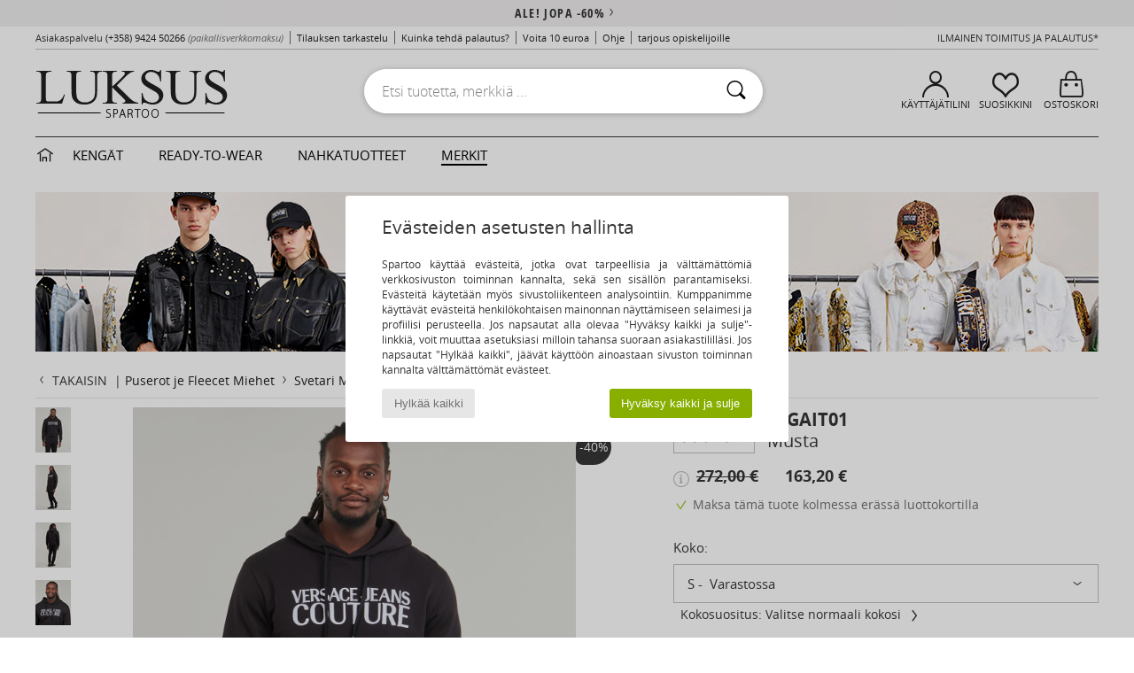

--- FILE ---
content_type: text/html; charset=UTF-8
request_url: https://www.spartoo.fi/Versace-Jeans-Couture-76GAIT01-x27242331.php
body_size: 32568
content:

	<!DOCTYPE html>
		<html>
		<head>
			<meta charset="utf-8" />
			<meta name="viewport" content="width=device-width, initial-scale=1.0, minimum-scale=1.0, maximum-scale=1.0, user-scalable=no">
			<meta name="msapplication-navbutton-color" content="#C30040" />
			<meta http-equiv="Content-Type" content="text/html; charset=utf-8" /><meta name="robots" content="noodp" /><link rel="alternate" media="only screen and (max-width: 640px)" href="https://www.spartoo.fi/mobile/Versace-Jeans-Couture-76GAIT01-x27242331.php" /><link rel="alternate" media="handheld" href="https://www.spartoo.fi/mobile/Versace-Jeans-Couture-76GAIT01-x27242331.php" /><link rel="image_src" href="https://photos6.spartoo.fi/photos/272/27242331/27242331_1200_A.jpg" /><title>Versace Jeans Couture 76GAIT01 Musta - Ilmainen toimitus | Spartoo ! - vaatteet Svetari Miehet 163,20 €</title>
				<meta name="description" content=" Streetwear-muoti pysyy pinnalla vielä pitkään, erityisesti kun tarjolla on näin laadukkaita malleja. Versace Jeans Couture esittelee tällä kaudella äärimmäisen miellyttävän mallin meidän suureksi iloksemme. Kerran tätä paitaa kokeiltuasi, et tahdo enää luopua siitä ! - 76GAIT01 - Musta Miehet 163,20 € - Spartoo" />
				<link rel="canonical" href="https://www.spartoo.fi/Versace-Jeans-Couture-76GAIT01-x27242331.php" />
			<meta name="keywords" content="spartoo, spartoo.fi, 76GAIT01, Versace Jeans Couture, svetari, miehet, musta" />
			<meta property="fb:app_id"		content="290230251092533" />
			<meta property="fb:admins"		content="100003390191284" />
			<meta property="og:locale"		content="fi_FI" />
			<meta property="og:type"		content="spartoo_com:article" />
			<meta property="og:url"			content="https://www.spartoo.fi/Versace-Jeans-Couture-76GAIT01-x27242331.php" />
			<meta property="og:title"		content="Versace Jeans Couture - 76GAIT01" />
			<meta property="og:image"		content="https://photos6.spartoo.fi/photos/272/27242331/27242331_350_A.jpg" />
			<meta property="og:description"	content=" Streetwear-muoti pysyy pinnalla vielä pitkään, erityisesti kun tarjolla on näin laadukkaita malleja. Versace Jeans Couture esittelee tällä kaudella äärimmäisen miellyttävän mallin meidän suureksi iloksemme. Kerran tätä paitaa kokeiltuasi, et tahdo enää luopua siitä ! - Väri : Musta - vaatteet Miehet 163,20 €" />
		<link rel="stylesheet" href="https://imgext.spartoo.fi/css/styles_desktop_SP-20260119.css" media="all" />
		<link rel="stylesheet" href="https://imgext.spartoo.fi/css/css_desktop_SP_fi-20260119.css" media="all" />
	<link rel="search" type="application/opensearchdescription+xml" title="www.spartoo.fi" href="/searchEngine.xml" />
		<script type="text/javascript" nonce="e62bdcc04664ab91bd15a563b75fc316">
			window.onerror = function (msg, err_url, line, column, error) {

				if(msg == "ResizeObserver loop limit exceeded" ||
					msg == "ResizeObserver loop completed with undelivered notifications.") {
					return;
				}

				let details = "";
				if(typeof error != "undefined" && error !== null) {
					if(typeof error.stack == "string") {
						details = error.stack;
					} else if(typeof error.toString == "function") {
						details = error.toString();
					}
				}

				var source_code = document.documentElement.innerHTML.split("\n");
				source_code.splice(line + 0, source_code.length - (line + 0));
				source_code.splice(0, line - 0);

				var post_data = "action=insert&msg=" + encodeURIComponent(msg)
					+ "&err_url=" + encodeURIComponent(err_url)
					+ "&line=" + encodeURIComponent(line)
					+ "&column=" + encodeURIComponent(column)
					+ "&error=" + encodeURIComponent(details)
					+ "&browser=" + encodeURIComponent(navigator.userAgent)
					+ "&source_code=" + encodeURIComponent(source_code.join("\n"));

				var XhrObj = new XMLHttpRequest();

				XhrObj.open("GET", "/ajax/save_javascript_error.php" + "?" + post_data);

				XhrObj.send(null);
			};
		</script>
	<script type="text/javascript" crossorigin="anonymous" src="https://imgext.spartoo.fi/js/min/js_desktop_fi.min-20260119.js"></script>
	<script type="text/javascript" crossorigin="anonymous" src="https://imgext.spartoo.fi/js/min/js_async_fi.min-20260119.js" async defer ></script>
	<script type="text/javascript" crossorigin="anonymous" src="https://imgext.spartoo.fi/js/libext/jquery/jquery.produits.js"></script>
		<link rel="apple-touch-icon" sizes="180x180" href="https://imgext.spartoo.fi/images/favicon/apple-touch-icon.png" />
		<link rel="icon" type="image/png" sizes="32x32" href="https://imgext.spartoo.fi/images/favicon/favicon-32x32.png" />
		<link rel="icon" type="image/png" sizes="16x16" href="https://imgext.spartoo.fi/images/favicon/favicon-16x16.png" />
		<link rel="manifest" href="/images/favicon/manifest.json" />
		<link rel="mask-icon" href="https://imgext.spartoo.fi/images/favicon/safari-pinned-tab.svg" color="#C30040" />
		<meta name="theme-color" content="#C30040" /><style type="text/css" media="all">@import "https://imgext.spartoo.fi/css/luxe_desktop-20260119.css";</style><style type="text/css" media="all">@import "https://imgext.spartoo.fi/css/productList_SP-20260119.css";</style><script type="text/javascript">
			var size_selected = false;
			function sessionCustomer(id){
				var sessionId = parseInt(id);
				return sessionId;
			}
			var sessionId = parseInt(0)</script>
</head>

<body>
	<script type="text/javascript">
		$(function(){
			update_product_size_selected();
			referer_js=0;
			$('#prodcard_return').show();
			$('#prodcard_return').removeAttr('disabled');
		});
	</script><div id="maskBlack" onclick="hide(document.getElementById('maskBlack'));hide(document.getElementById('size_grid'));return false;"></div>
				<a class="skip-link" href="#skip-link-anchor">Siirry pääsisältöön</a>
			<div id="popup_alert_parent"></div>
			<script>
				/**
				 * Fonction qui détermine si on met les cookies selon le choix du visiteur + gestion gtag
				 * @param  bool $allow_cookies Choix du visiteur du l'acceptation des cookies (1 ou 0)
				 */
				function verifCookies(allow_cookies){

					if(typeof gtag != "undefined") {
						if(allow_cookies == 1) {
							gtag("consent", "update", {
								"ad_storage": "granted",
								"analytics_storage": "granted",
								"ad_user_data": "granted",
								"ad_personalization": "granted"
							});
						} else {
							gtag("consent", "update", {
								"ad_storage": "denied",
								"analytics_storage": "denied",
								"ad_user_data": "denied",
								"ad_personalization": "denied"
							});
						}
					}

					if(allow_cookies == 1) {
						window.uetq = window.uetq || [];
						window.uetq.push("consent", "update", {"ad_storage": "granted"});
					} else {
						window.uetq = window.uetq || [];
						window.uetq.push("consent", "update", {"ad_storage": "denied"});
					}

					// #1208822 - Activation des tags
					if(allow_cookies == 1 && typeof load_tag === "function") {
						load_tag();
						setTimeout(unload_tag, SP.tags.timeout);
					}

					if($.ajax) {
						$.ajax({
							type: "GET",
							url: "../ajax/allow_cookies.php",
							data: "allow_cookies=" + allow_cookies
						}).done(function(result) {
							$(".cookies_info").hide();
						});
					} else {
						$(".cookies_info").hide();
					}
				}
			</script>


			<div class="cookies_info">
				<div class="cookies_info-pop">
					<div class="cookies_info-pop-title">Evästeiden asetusten hallinta </div>
					<div class="cookies_info-pop-text">Spartoo käyttää evästeitä, jotka ovat tarpeellisia ja välttämättömiä verkkosivuston toiminnan kannalta, sekä sen sisällön parantamiseksi. Evästeitä käytetään myös sivustoliikenteen analysointiin. Kumppanimme käyttävät evästeitä henkilökohtaisen mainonnan näyttämiseen selaimesi ja profiilisi perusteella. Jos napsautat alla olevaa "Hyväksy kaikki ja sulje"-linkkiä, voit muuttaa asetuksiasi milloin tahansa suoraan asiakastililläsi. Jos napsautat "Hylkää kaikki", jäävät käyttöön ainoastaan sivuston toiminnan kannalta välttämättömät evästeet. </div>
					<div class="cookies_info-pop-buttons">
						<button class="cookies_info-pop-buttons-refuse" onclick="javascript:verifCookies(0);">Hylkää kaikki</button>
						<button class="cookies_info-pop-buttons-accept" onclick="javascript:verifCookies(1);">Hyväksy kaikki ja sulje</button>
					</div>
				</div>
			</div>
			<script>
				$(
					function(){
						SP.HeaderFront.header_services_init([{"index":"<a href=\"ale.php\">ale! jopa -60%<i class=\"icon-flecheDroite\"><\/i><\/a>"},{"index":"Ilmainen toimitus ja palautus"}], 0, 105);
					}
				);
			</script><div id="header_services"><div></div></div><div id="parent">
			<script type="text/javascript">
				function timer_op_right() {}
			</script>
				<header id="header">
					<div class="topLine">
						<div>
							<span>
							Asiakaspalvelu&nbsp;
							<a id="callNumber" href="tel:(+358) 9424 50266">(+358) 9424 50266<span id="call_horaires">ma-pe klo 10h-14h / 15h-18h</span></a>&nbsp;
							<span class="localCallPrice">(paikallisverkkomaksu)</span>
							</span>
							<a href="https://www.spartoo.fi/tili.php?commande=1" >Tilauksen tarkastelu</a>
							<a href="javascript:faq_popup('retour');">Kuinka tehdä palautus?</a>
							<a href="service_parrainage.php">Voita 10 euroa</a>
							<a href="kontakti.php" >Ohje</a>
							
							
							
							
							<a href="student.php" style="text-transform:lowercase;">TARJOUS OPISKELIJOILLE</a>
						</div>
					<div class="text_topLivraison" onclick="faq_popup('envoi');">Ilmainen toimitus ja palautus*</div>
					</div>
						<div class="header_top">
		<a href="/"><div class="headerLogo"><div id="goHome_luxe"></div><img src="https://imgext.spartoo.fi/includes/languages/finnish/images/logo-luxe.gif" alt="Spartoo.fi, naisten, miesten ja lasten kengät" />
			</div>
		</a>
						<form  class="searchContainer search headerSearch" action="search.php" method="get" id="form_search"><input class="headerSearchBar" type="text" name="keywords" id="keywords_field" autocomplete="off" value="" onfocus="completeSearchEngine();" onclick="displayDefaultResults();" placeholder="Etsi tuotetta, merkkiä ..."  /><button id="submit_search" class="valid_search" type="submit" aria-label="Haku"><i class="icon-rechercher"></i></button>
						</form>
						<div class="headerOptions">
							<div class="headerOption">

								<a href="https://www.spartoo.fi/tili.php" ><i class="icon-persoCompte "></i>Käyttäjätilini</a></div><div class="headerOption">
				<a href="https://www.spartoo.fi/wishList_sp.php"><i class="icon-coeur"></i>Suosikkini</a></div>			<div class="headerOption" onmouseover="if(typeof(get_panier_hover) != 'undefined'){get_panier_hover();}">
								<a href="ostokori.php"><i class="icon-panier"></i>Ostoskori</a><div id="topPanier">
								</div>
							</div>
						</div>
					</div>
				</header>
		
		<nav id="nav" class="menu_luxe">
			<div style="width:calc((100% - 1200px)/2);"></div>
				<div class="home_luxe">
					<a id="ongletHome"  href="luxustuotteet.php" onmouseover="if(typeof listUniversFemme !== 'undefined') {femmeTimer =window.setTimeout('listUniversFemme(0)',250);}" onmouseout="if(typeof listUniversFemme !== 'undefined') {listUniversFemme(1);}">
						<i class="icon-maison"></i>
					</a>
				</div><div class="onglet_luxe"><a id="ongletWomen" class=""  href="luxustuotteet-kengat.php" >Kengät </a></div><div class="onglet_luxe"><a id="ongletMen" class="" href="luxustuotteet-tekstiilit.php" >Ready-to-wear</a></div><div class="onglet_luxe"><a id="ongletSacs" class="" href="luxustuotteet-laukut.php" onmouseover="if(typeof listBags!== 'undefined') {bagsTimer  =window.setTimeout('listBags(0)',250);}" onmouseout="if(typeof listBags !== 'undefined') {listBags(1);}">nahkatuotteet</a></div>

				<div class="onglet_luxe dropdown">
					<a id="ongletMarques" class=" onglet_selected" href="merkit.php?type=2">Merkit
					</a>
					<div id="menuBrand"><a class="topBrand" href="ARIZONA-LOVE-b88825.php#rst">ARIZONA LOVE</a><a class="topBrand" href="Alexis-Mabille-b901.php#rst">Alexis Mabille</a><a class="topBrand" href="Anthology-Paris-b88827.php#rst">Anthology Paris</a><a class="topBrand" href="Antonio-Marras-b1272.php#rst">Antonio Marras</a><a  href="armani-st-11503-0.php#rst">Armani Exchange</a><a  href="Armani-jeans-b33342.php#rst">Armani jeans</a><a  href="Azzaro-b122.php#rst">Azzaro</a><a class="topBrand" href="BOSS-b41020.php#rst">BOSS</a><a  href="Barker-b1070.php#rst">Barker</a><a class="topBrand" href="Calvin-Klein-Jeans-b403.php#rst">Calvin Klein Jeans</a><a  href="Casadei-b899.php#rst">Casadei</a><a  href="Charles-Jourdan-b281.php#rst">Charles Jourdan</a><a  href="Coach-b59002.php#rst">Coach</a><a  href="armani-st-11503-0.php#rst">Emporio Armani</a><a  href="armani-st-11503-0.php#rst">Emporio Armani EA7</a><a  href="Escada-b1948.php#rst">Escada</a><a  href="Etro-b909.php#rst">Etro</a><a  href="Fred-Marzo-b1029.php#rst">Fred Marzo</a><a  href="Freelance-b1960.php#rst">Freelance</a><a  href="Furla-b28082.php#rst">Furla</a><a  href="Gaspard-Yurkievich-b854.php#rst">Gaspard Yurkievich</a><a  href="HUGO-b32280.php#rst">HUGO</a><a  href="Inuikii-b88559.php#rst">Inuikii</a><a  href="Jil-Sander-b713.php#rst">Jil Sander</a><a  href="John-Galliano-b711.php#rst">John Galliano</a><a  href="Jonak-b317.php#rst">Jonak</a><a  href="K-Way-b2430.php#rst">K-Way</a><a  href="Karine-Arabian-b1356.php#rst">Karine Arabian</a><a  href="Karl-Lagerfeld-b44199.php#rst">Karl Lagerfeld</a><a  href="Kenzo-b67.php#rst">Kenzo</a><a class="topBrand" href="Lacoste-b90.php#rst">Lacoste</a><a  href="Lancel-b88824.php#rst">Lancel</a><a  href="Le-Tanneur-b428.php#rst">Le Tanneur</a><a  href="Love-Moschino-b1539.php#rst">Love Moschino</a><a  href="MICHAEL-Michael-Kors-b2093.php#rst">MICHAEL Michael Kors</a><a  href="Maison-Jean-Vier-b71076.php#rst">Maison Jean-Vier</a><a  href="Marc-Jacobs-b710.php#rst">Marc Jacobs</a><a  href="Marc-by-Marc-Jacobs-b1522.php#rst">Marc by Marc Jacobs</a><a  href="McQ-Alexander-McQueen-b1140.php#rst">McQ Alexander McQueen</a><a  href="Mercer-Amsterdam-b79252.php#rst">Mercer Amsterdam</a><a  href="Michael-Kors-b714.php#rst">Michael Kors</a><a  href="Michel-Perry-b1022.php#rst">Michel Perry</a><a  href="Missoni-b898.php#rst">Missoni</a><a  href="Moschino-b1020.php#rst">Moschino</a><a  href="Moschino-Cheap-ET-CHIC-b1027.php#rst">Moschino Cheap & CHIC</a><a  href="Newtone-b88829.php#rst">Newtone</a><a  href="Paul-ET-Joe-b1452.php#rst">Paul & Joe</a><a  href="Paul-Smith-b65773.php#rst">Paul Smith</a><a  href="Philipp-Plein-Sport-b43760.php#rst">Philipp Plein Sport</a><a  href="Philippe-Model-b49766.php#rst">Philippe Model</a><a  href="Pinko-b88585.php#rst">Pinko</a><a  href="Pollini-b1023.php#rst">Pollini</a><a  href="Premiata-b1404.php#rst">Premiata</a><a  href="Robert-Clergerie-b405.php#rst">Robert Clergerie</a><a  href="Roberto-Cavalli-b1024.php#rst">Roberto Cavalli</a><a  href="Rochas-b1025.php#rst">Rochas</a><a  href="Rupert-Sanderson-b900.php#rst">Rupert Sanderson</a><a  href="Sarah-Chofakian-b1633.php#rst">Sarah Chofakian</a><a  href="Sebastian-b887.php#rst">Sebastian</a><a  href="See-by-Chloe-b1379.php#rst">See by Chloé</a><a  href="Sigerson-Morrison-b961.php#rst">Sigerson Morrison</a><a  href="Sonia-Rykiel-b1381.php#rst">Sonia Rykiel</a><a  href="Stuart-Weitzman-b829.php#rst">Stuart Weitzman</a><a  href="Stephane-Kelian-b729.php#rst">Stéphane Kelian</a><a  href="Terry-de-Havilland-b764.php#rst">Terry de Havilland</a><a class="topBrand" href="tommy-hilfiger.php#rst">Tommy Hilfiger</a><a  href="tommy-hilfiger.php#rst">Tommy Jeans</a><a class="topBrand" href="UGG-b409.php#rst">UGG</a><a  href="Versace-b1843.php#rst">Versace</a><a class="topBrand" href="Versace-Jeans-Couture-b28018.php#rst">Versace Jeans Couture</a><a  href="Versus-by-Versace-b1537.php#rst">Versus by Versace</a><a  href="Vivienne-Westwood-b1355.php#rst">Vivienne Westwood</a><a  href="n.d.c.-b1963.php#rst">n.d.c.</a>
				</div>
			</div>
			<div style="width:calc((100% - 1200px)/2);"></div>
		</nav>
		<div id="skip-link-anchor"></div>
			<div id="skip-link-anchor"></div>
		
			<div class="subscribe_push" id="subscribe_push_bell" style="display:none">
				<div>
					<p><i class="icon-bell"></i> Pysy muodissa mukana!</p>
					<p>Tilaa ilmoitukset saadaksesi viimeisimmät Spartoo uutiset, tiedot tilauksistasi, jne...</p>
					<p>Sähköpostia ei vaadita</p>
					<p>
						<a id="ignore_pushs">Ei kiitos</a>
						<a class="btn bt_black btn-small" id="activate_pushs">Aktivoi</a>
					</p>
				</div>
				<img src="https://imgext.spartoo.fi/images//mobile/home/subscribe_push.jpg" alt="Pysy muodissa mukana!" />
			</div>
		
			<script src="https://www.gstatic.com/firebasejs/10.7.1/firebase-app-compat.js"></script>
			<script src="https://www.gstatic.com/firebasejs/10.7.1/firebase-messaging-compat.js"></script>

			<script>
				var push_url = "https://www.spartoo.fi/ajax/push/subscribe_push.php";

				firebase.initializeApp({
					apiKey: "AIzaSyCJgSb99i0hfbAVL_21B3Olrsi8qXjzgDE",
					authDomain: "project-1071538987441837613.firebaseapp.com",
					databaseURL: "https://project-1071538987441837613.firebaseio.com",
					projectId: "project-1071538987441837613",
					storageBucket: "project-1071538987441837613.appspot.com",
					messagingSenderId: "1037069204882",
					appId: "1:1037069204882:web:5abd5aaa58c267f718154b"
				});

				if (!('serviceWorker' in navigator)) {
					console.warn('ServiceWorker arent supported.')
				} else if (!('showNotification' in ServiceWorkerRegistration.prototype)) {
					console.warn('Notifications arent supported.');
				} else if (!('PushManager' in window)) {
					console.warn('Push messaging isnt supported . ');
				} else if (Notification.permission === 'denied') {
					console.warn('The user has blocked notifications.');
				} else if (Notification.permission === 'default') {
					Notification.requestPermission().then((permission) => {
						if (Notification.permission === 'default') {
							display_push_bell()
						} else if (permission === 'granted') {
							initialiseState()
						}
					})
				} else if (Notification.permission === 'granted') {
						initialiseState()
				}

				function initialiseState() {
					navigator.serviceWorker.register('sw.js').then((registration) => {
						navigator.serviceWorker.ready.then(function(registration) {
							registration.pushManager.getSubscription().then(function(subscription) {
								const messaging = firebase.messaging();

								if (messaging === null) {
									return
								}

								messaging.getToken().then(function(token) {
									data = {
										subscription : token,
										mode : 'subscribe'
									}
									data['chrome'] = (navigator.userAgent.indexOf("Chrome") != -1);
									data['firefox'] = (navigator.userAgent.indexOf("Firefox") != -1);
									data['safari'] = (navigator.userAgent.indexOf("Safari") != -1);
									$.ajax({
										type: 'POST',
										url: push_url,
										data : data
									})
								})
							})
						})
					}).catch((error) => {
						console.error('Service worker registration failed: ', error);
					})
				}

				/**
				* Affiche ou non la popup pour s abonner aux pushs navs
				* @param type: none - block
				*/
				function display_push_bell(type) {
					document.getElementById("subscribe_push_bell").style.display = 'block';
				}

				$('#activate_pushs').on('click', function() {
					$("#subscribe_push_bell").fadeOut();
					Notification.requestPermission().then((permission) => {
						if (permission === 'granted') {
							initialiseState()
						}
					})
				})
			</script>
		<div id="sban"><img src="https://imgext.spartoo.fi/images/marques/sban-28018---20251215.jpg" alt="Versace Jeans Couture" /></div>
<div id="contenu"><div id="content_prodcard">
			<script>
				const current_product_id = 27242331
			</script>
		
			<div id="prodcard2" itemscope itemtype="https://schema.org/Product">
				<div>
					<div id="filArianeProdcard" class="filArianeProdcard">
						<a
							id="prodcard_return"
							disabled="disabled" href="#"
							onclick="return goLastPageFromProdCard('/Versace-Jeans-Couture-b28018.php');"
						>
							<i class="icon-flecheGauche"></i>TAKAISIN&nbsp;
						</a>
		 | <a href="Puserot-je-Fleecet-miehet-st-10617-10801-0.php">Puserot je Fleecet Miehet</a>  <i class="icon-flecheDroite"></i> <a href="Svetari-miehet-sty-10617-10054-0.php">Svetari Miehet</a>  <i class="icon-flecheDroite"></i> <a href="Svetari-miehet-sty10054-o28018-0.php">Svetari Versace Jeans Couture</a><script type="application/ld+json">
		{
		  "@context": "https://schema.org",
		  "@type": "BreadcrumbList",
			"itemListElement": [
		  {
					"@type": "ListItem",
					"position":1,
					"item":{
						"@id":"https://www.spartoo.fi/Puserot-je-Fleecet-miehet-st-10617-10801-0.php",
						"name":"Puserot je Fleecet Miehet"
					}
				},{
					"@type": "ListItem",
					"position":2,
					"item":{
						"@id":"https://www.spartoo.fi/Svetari-miehet-sty-10617-10054-0.php",
						"name":"Svetari Miehet"
					}
				},{
					"@type": "ListItem",
					"position":3,
					"item":{
						"@id":"https://www.spartoo.fi/Svetari-miehet-sty10054-o28018-0.php",
						"name":"Svetari Versace Jeans Couture"
					}
				},{
					"@type": "ListItem",
					"position":4,
					"item":{
						"@id":"https://www.spartoo.fi/Versace-Jeans-Couture-76GAIT01-x27242331.php",
						"name":"76GAIT01",
							"image":"https://photos6.spartoo.fi/photos/272/27242331/27242331_350_A.jpg"
					}
				} ]
				} </script></div><script type="text/javascript">
			function change_pts_fid(p_price)
			{
				var pts = Math.round(p_price*200/100);
				$(".pts_fid_product").html(pts);
				$(".pts_fid_spartoome_product").html(Math.round(p_price * 600/100));
			}</script><span style="display:none" class="price">163.20</span>
				<!-- PRODCARD start -->
				<script type="text/Javascript">
					$(function() {
						sendEventTracker( "Consultation_produit", "marketplace", "", undefined, true, undefined, 100);
					});
				</script>
				<div class="productView"><a href="javascript:;" data-letter="B" onmouseover="replaceImage('B',1,1,0);"><img id="productImageThumb_B" class="thumbnail" src="https://photos6.spartoo.fi/photos/272/27242331/27242331_40_B.jpg" alt="vaatteet Miehet Svetari Versace Jeans Couture 76GAIT01 Musta" style=""/></a><a href="javascript:;" data-letter="C" onmouseover="replaceImage('C',1,1,0);"><img id="productImageThumb_C" class="thumbnail" src="https://photos6.spartoo.fi/photos/272/27242331/27242331_40_C.jpg" alt="vaatteet Miehet Svetari Versace Jeans Couture 76GAIT01 Musta" style=""/></a><a href="javascript:;" data-letter="D" onmouseover="replaceImage('D',1,1,0);"><img id="productImageThumb_D" class="thumbnail" src="https://photos6.spartoo.fi/photos/272/27242331/27242331_40_D.jpg" alt="vaatteet Miehet Svetari Versace Jeans Couture 76GAIT01 Musta" style=""/></a><a href="javascript:;" data-letter="E" onmouseover="replaceImage('E',1,1,0);"><img id="productImageThumb_E" class="thumbnail" src="https://photos6.spartoo.fi/photos/272/27242331/27242331_40_E.jpg" alt="vaatteet Miehet Svetari Versace Jeans Couture 76GAIT01 Musta" style=""/></a><a href="javascript:;" data-letter="A" onmouseover="replaceImage('A',1,1,0);"><img id="productImageThumb_A" class="thumbnail" src="https://photos6.spartoo.fi/photos/272/27242331/27242331_40_A.jpg" alt="vaatteet Miehet Svetari Versace Jeans Couture 76GAIT01 Musta" style=""/></a>
				</div><div class="productBigView">
					<span id="product_vignette"><span class="dis_infoType">Ale</span></span><input type="hidden" id="vignette_marketplace" value="&quot;\n\t\t\t\t\t&lt;span class=\&quot;dis_infoType\&quot;&gt;Kumppanituote&lt;\/span&gt;\n\t\t&quot;" />
					<div class="dis_content_vignette_discount" >
						<div class="vignette_discount_rounded">
							-<span id="products_displayed_rate">40</span><sup>%</sup>
						</div>
					</div>
				<input type="hidden" id="product_photo_url_base" value="https://photos6.spartoo.fi/photos/272/27242331/27242331_1200_[LETTER].jpg" />
				<div>
					<div>
						<img
							src="https://photos6.spartoo.fi/photos/272/27242331/27242331_1200_B.jpg"
							class="thumb120 photo product_zoom"
							id="productImage"
							itemprop="image"
							style="width:500px;"
							alt="vaatteet Miehet Svetari Versace Jeans Couture 76GAIT01 Musta"
							onclick="product_zoom();"
						/>
					</div>
				</div>

				<div class="ref_produit">
					<div>
						<b>Tuoteviite:</b> <span id="products_image_refspartoo">27242331</span>
					</div>
						
				</div><div id="other_color_prodcard"></div>
				</div><div class="prodcardWholeLook" style="display:none;">
					<form id="productsWholeLook" action="ostokori.php?action=add_product_wholelook" method="POST">
					<div class="prodcardOtherInfosTitle"><h2>Osta koko look <a href="javascript:void(0)" onclick="switchProdcard()"><i class="icon-annuler is-right"></i></a></h2></div>
								<div class="wholeLook_productZone">
									<label class="wholeLook_product ctrl toggle ctrl--ckbx">
										<input type="hidden" name="products_id" value="27242331" />


									</label>

									<div class="wholeLook_productDetail">
										<a href="Versace-Jeans-Couture-76GAIT01-x27242331.php" class="wholeLook_img" target="_blank">
												<img src="https://photos6.spartoo.fi/photos/272/27242331/27242331_200_A.jpg" alt="vaatteet Miehet Svetari Versace Jeans Couture 76GAIT01 Musta" alt="vaatteet Miehet Svetari Versace Jeans Couture 76GAIT01 Musta" />
											</a>
										<div class="wholeLook_productInfos">
											<p>
											<select name="size">
												<option value="282">S</option>
												<option value="283">M</option>
												<option value="285">XL</option>
											</select>
											</p>
											<p>Versace Jeans Couture</p>
											<p>76GAIT01</p>

										</div>
					<div class="price">
											<p  ><strong>163,20 €</strong></p>
										</div>
									</div>
								</div>
								<div class="wholeLook_productZone">
												<label class="wholeLook_product ctrl toggle ctrl--ckbx">
														<input type="hidden" name="products_id_wholelook1" value="27242328" />
														<input type="hidden" name="marketplace_wholelook1" value="0" />
														<input type="hidden" name="rw_id_wholelook1" value="0" />
														<input class="wholeLookProductsCheckbox prodcardWholeLook" name="wholeLookProductsCheckbox1" id="wholeLookProductsCheckbox1" type="checkbox" value="1" checked="checked" onclick="update_total_wholelook('wholeLookProductsCheckbox1','150.5','120.4','163.20','prodcardWholeLook')"  />
														<span class="slider round"></span>

												</label>
												<div class="wholeLook_productDetail">
													<a target="_blank" href="Versace-Jeans-Couture-76GAAE05-x27242328.php" class="wholeLook_img" target="_blank">
															<img src="https://photos6.spartoo.fi/photos/272/27242328/27242328_200_A.jpg" alt="vaatteet Miehet Verryttelyhousut Versace Jeans Couture 76GAAE05 Musta / Valkoinen" alt="vaatteet Miehet Verryttelyhousut Versace Jeans Couture 76GAAE05 Musta / Valkoinen" />
													</a>
													<div class="wholeLook_productInfos">
														<p>
															<select name="size_wholelook1"><option value="284">EU L</option><option value="282">EU S</option>				</select>
														</p>
														<p>Versace Jeans Couture</p>
														<p>76GAAE05</p>

													</div>
												 <div class="price activeDiscount">
												<p><del class="priceDiscount">150,50 €</del></p>
												<p><strong>120,40 €</strong></p>

											</div>
											<div class="wholeLook_discount">
													<div id="" class="vignette_discount_rounded">
														-<span id="">20</span><sup>%</sup>
													</div>
												</div>
											


											</div>
										</div>


											<div class="wholeLook_Prix">
										<input type="hidden" name="nb_products_wholelook" value="1">
										<div class="wholeLook_footer compTotalPrice">
											<p id="wholelook_total_prix_reel_all">Solo look = <del ><span id="wholelook_total_prix_reel">313,70 €</span></del></p>
											<p class="price1">Total look =  <span id="wholelook_total_prix_reel_discounte">283,60 €</span></p>
										</div>
										<button type="submit" class="btn btn-noir bt_black addToCart" id="add_wholeLook_submit"><i class="icon-panier"></i> Lisää koriin</button>
										<a href="javascript:void(0);" onclick="switchProdcard();"><i class="icon-flecheGauche"></i> Palaa tuotesivulle</a>
									</div>
									<div class="wholeLook_all">
										<a href="javascript:void(0);" class="Look_checkAll disable_lookSelection" onclick="update_all_total_wholelook(true,'313,70 €','283,60 €','prodcardWholeLook')">
											<i class="icon-valider"></i><span>Valitse kaikki</span>
										</a>
										<a href="javascript:void(0);" class="Look_uncheckAll" onclick="update_all_total_wholelook(false,'163,20 €',0,'prodcardWholeLook')">
											<i class="icon-annuler"></i><span>Poista kaikki</span>
										</a>
									</div>
								</form>
							</div><div class="prodcardBase">
					<div itemprop="brand" content="Versace Jeans Couture"><a href="Versace-Jeans-Couture-b28018.php#rst" itemprop="logo"><img itemprop="logo" class="brandLogo" src="https://imgext.spartoo.fi/images/marques/logo-marque-28018.jpg" border="0" alt="Versace Jeans Couture" /></a>
						<div class="productNameColor">			<span itemprop="name" ><h1 class="seo_hn_tag">76GAIT01</h1></span><br />				<span itemprop="color">Musta</span>
						</div>
					</div>
					<div class="productPrice" itemprop="offers" itemscope="" itemtype="https://schema.org/Offer">
						<meta content="EUR" itemprop="priceCurrency" />
						<link href="https://schema.org/InStock" itemprop="availability" />
						<span class="display_price_by_size_id" id="display_price_size_id282" style="display:inline">
					<span class="product_price_div">
						
								<div class="icon_info_price">
									<i id="icon_info_price" class="icon-info prodcard_helpbox" onclick="prodcard_display_helpbox(event)"></i>
									<div class="info_price_helpbox">Palveluntarjoajan suosittelema hinta</div>
								</div>
							
						<span class="product_price_span">
							<s>272,00 €</s> &nbsp;&nbsp;&nbsp;&nbsp; <span itemprop="price" content="163.20">163,20 €</span>
						</span>
					</span><span class="dis_infoType">Ale</span></span><span class="display_price_by_size_id" id="display_price_size_id283" style="display:none">
					<span class="product_price_div">
						
								<div class="icon_info_price">
									<i id="icon_info_price" class="icon-info prodcard_helpbox" onclick="prodcard_display_helpbox(event)"></i>
									<div class="info_price_helpbox">Palveluntarjoajan suosittelema hinta</div>
								</div>
							
						<span class="product_price_span">
							<s>272,00 €</s> &nbsp;&nbsp;&nbsp;&nbsp; <span >163,20 €</span>
						</span>
					</span><span class="dis_infoType">Ale</span></span><span class="display_price_by_size_id" id="display_price_size_id285" style="display:none">
					<span class="product_price_div">
						
								<div class="icon_info_price">
									<i id="icon_info_price" class="icon-info prodcard_helpbox" onclick="prodcard_display_helpbox(event)"></i>
									<div class="info_price_helpbox">Palveluntarjoajan suosittelema hinta</div>
								</div>
							
						<span class="product_price_span">
							<s>272,00 €</s> &nbsp;&nbsp;&nbsp;&nbsp; <span >163,20 €</span>
						</span>
					</span><span class="dis_infoType">Ale</span></span><input id="fmip" type="hidden" value="0">
						<span id="product_price_original" style="display: none;"><s>272,00 €</s> &nbsp;&nbsp;&nbsp;&nbsp; <span >163,20 €</span>
								<div class="icon_info_price">
									<i id="icon_info_price" class="icon-info prodcard_helpbox" onclick="prodcard_display_helpbox(event)"></i>
									<div class="info_price_helpbox">Palveluntarjoajan suosittelema hinta</div>
								</div>
							</span>
						<p id="prodcard_3X">
							<i class="icon-valider"></i>
							<a style="cursor:pointer;" onclick="generique_prodcard_popup_3x('Maksa tämä tuote kolmessa erässä luottokortilla');">Maksa tämä tuote kolmessa erässä luottokortilla</a>
						</p>
					</div>
				<form name="cart_quantity" id="form_add_to_cart" method="post" action="ostokori.php?products_id=27242331&action=add_product" class="mac">
					<div>
			
			<div class="sizeList_container">
				<div class="sizeList_title">Koko:</div>
				<div class="sizeList_selected " onclick="expand_size_list(); return false;">
					<div>
										<div class="size_name">S</div>
										<div class="size_infos">
											<span></span>
											<span> Varastossa</span>
										</div>
							</div>
					<i class="icon-flecheBas"></i>
				</div>
				
					<ul class="sizeList" id="display_size_id">
						
									<li data-orderby="1070" class="selected" onclick="select_size(this, 1);">
										<input
											type="radio" name="size"
											value="282"
											checked
										 />
										 
										<div class="size_name">S</div>
										<div class="size_infos">
											<span></span>
											<span> Varastossa</span>
										</div>
							
									</li>
							
									<li data-orderby="1100" class="" onclick="select_size(this, 1);">
										<input
											type="radio" name="size"
											value="283"
											
										 />
										 
										<div class="size_name">M</div>
										<div class="size_infos">
											<span></span>
											<span> Varastossa</span>
										</div>
							
									</li>
							
									<li data-orderby="1135" class="oos" onclick="get_similar_products_popup(27242331, 284);">
										<input
											type="radio" name="size"
											value="284"
											
										 />
										 
										<div class="size_name">L</div>
										<div class="size_infos">
											<span></span>
											<span> Loppuunmyyty - Katso samankaltaiset tuotteet<i class="icon-flecheDroite" style="vertical-align: -2px;"></i></span>
										</div>
							
									</li>
							
									<li data-orderby="1180" class="" onclick="select_size(this, 1);">
										<input
											type="radio" name="size"
											value="285"
											
										 />
										 
										<div class="size_name">XL</div>
										<div class="size_infos">
											<span></span>
											<span> Varastossa</span>
										</div>
							
									</li>
							
					</ul>
			</div>
		
					<div class="productSizeInfo info-size-clothes" id="info-size-clothes-none" onclick="show_size_grid('300','27242331');">
						<span id="products_info_pointure2">Kokosuositus: Valitse normaali kokosi <i class="icon-flecheDroite" style="vertical-align:middle;"></i></span>
					</div>
						<input type="hidden" id="product_info_282" value="{&quot;pid&quot;:&quot;27242331&quot;,&quot;pho&quot;:&quot;https:\/\/photos6.spartoo.fi\/photos\/272\/27242331\/27242331_500_[LETTER].jpg&quot;,&quot;pdw&quot;:&quot;5&quot;,&quot;mkp&quot;:0,&quot;mko&quot;:null,&quot;mkomip&quot;:&quot;0&quot;,&quot;rwi&quot;:null,&quot;rwimip&quot;:null,&quot;mfs&quot;:&quot;1&quot;,&quot;mfs_mip&quot;:&quot;1&quot;,&quot;rep&quot;:&quot;1&quot;,&quot;rep_mip&quot;:&quot;1&quot;,&quot;nmk&quot;:&quot;0&quot;,&quot;dispo_store&quot;:0,&quot;store_only&quot;:&quot;0&quot;,&quot;has_echantillon&quot;:false,&quot;pdp&quot;:{&quot;b&quot;:&quot;163.20&quot;,&quot;r&quot;:&quot;0.00&quot;,&quot;rx&quot;:&quot;0.00&quot;,&quot;rsmip&quot;:&quot;0.00&quot;,&quot;spmip&quot;:&quot;0.00&quot;,&quot;drmip&quot;:&quot;0&quot;,&quot;f&quot;:&quot;272.00&quot;,&quot;ff&quot;:&quot;272,00 \u20ac&quot;,&quot;p&quot;:&quot;&lt;s&gt;272,00 \u20ac&lt;\/s&gt; &amp;nbsp;&amp;nbsp;&amp;nbsp;&amp;nbsp; &lt;span &gt;163,20 \u20ac&lt;\/span&gt;&quot;,&quot;s&quot;:&quot;163,20 \u20ac&quot;,&quot;m&quot;:&quot;0,00 \u20ac&quot;,&quot;mx&quot;:&quot;0,00 \u20ac&quot;,&quot;d&quot;:&quot;40&quot;,&quot;pr&quot;:&quot;0.00&quot;,&quot;dr&quot;:&quot;0&quot;}}" />
						<input type="hidden" id="product_info_283" value="{&quot;pid&quot;:&quot;27242331&quot;,&quot;pho&quot;:&quot;https:\/\/photos6.spartoo.fi\/photos\/272\/27242331\/27242331_500_[LETTER].jpg&quot;,&quot;pdw&quot;:&quot;5&quot;,&quot;mkp&quot;:0,&quot;mko&quot;:null,&quot;mkomip&quot;:&quot;0&quot;,&quot;rwi&quot;:null,&quot;rwimip&quot;:null,&quot;mfs&quot;:&quot;1&quot;,&quot;mfs_mip&quot;:&quot;1&quot;,&quot;rep&quot;:&quot;1&quot;,&quot;rep_mip&quot;:&quot;1&quot;,&quot;nmk&quot;:&quot;0&quot;,&quot;dispo_store&quot;:0,&quot;store_only&quot;:&quot;0&quot;,&quot;has_echantillon&quot;:false,&quot;pdp&quot;:{&quot;b&quot;:&quot;163.20&quot;,&quot;r&quot;:&quot;0.00&quot;,&quot;rx&quot;:&quot;0.00&quot;,&quot;rsmip&quot;:&quot;0.00&quot;,&quot;spmip&quot;:&quot;0.00&quot;,&quot;drmip&quot;:&quot;0&quot;,&quot;f&quot;:&quot;272.00&quot;,&quot;ff&quot;:&quot;272,00 \u20ac&quot;,&quot;p&quot;:&quot;&lt;s&gt;272,00 \u20ac&lt;\/s&gt; &amp;nbsp;&amp;nbsp;&amp;nbsp;&amp;nbsp; &lt;span &gt;163,20 \u20ac&lt;\/span&gt;&quot;,&quot;s&quot;:&quot;163,20 \u20ac&quot;,&quot;m&quot;:&quot;0,00 \u20ac&quot;,&quot;mx&quot;:&quot;0,00 \u20ac&quot;,&quot;d&quot;:&quot;40&quot;,&quot;pr&quot;:&quot;0.00&quot;,&quot;dr&quot;:&quot;0&quot;}}" />
						<input type="hidden" id="product_info_285" value="{&quot;pid&quot;:&quot;27242331&quot;,&quot;pho&quot;:&quot;https:\/\/photos6.spartoo.fi\/photos\/272\/27242331\/27242331_500_[LETTER].jpg&quot;,&quot;pdw&quot;:&quot;5&quot;,&quot;mkp&quot;:0,&quot;mko&quot;:null,&quot;mkomip&quot;:&quot;0&quot;,&quot;rwi&quot;:null,&quot;rwimip&quot;:null,&quot;mfs&quot;:&quot;1&quot;,&quot;mfs_mip&quot;:&quot;1&quot;,&quot;rep&quot;:&quot;1&quot;,&quot;rep_mip&quot;:&quot;1&quot;,&quot;nmk&quot;:&quot;0&quot;,&quot;dispo_store&quot;:0,&quot;store_only&quot;:&quot;0&quot;,&quot;has_echantillon&quot;:false,&quot;pdp&quot;:{&quot;b&quot;:&quot;163.20&quot;,&quot;r&quot;:&quot;0.00&quot;,&quot;rx&quot;:&quot;0.00&quot;,&quot;rsmip&quot;:&quot;0.00&quot;,&quot;spmip&quot;:&quot;0.00&quot;,&quot;drmip&quot;:&quot;0&quot;,&quot;f&quot;:&quot;272.00&quot;,&quot;ff&quot;:&quot;272,00 \u20ac&quot;,&quot;p&quot;:&quot;&lt;s&gt;272,00 \u20ac&lt;\/s&gt; &amp;nbsp;&amp;nbsp;&amp;nbsp;&amp;nbsp; &lt;span &gt;163,20 \u20ac&lt;\/span&gt;&quot;,&quot;s&quot;:&quot;163,20 \u20ac&quot;,&quot;m&quot;:&quot;0,00 \u20ac&quot;,&quot;mx&quot;:&quot;0,00 \u20ac&quot;,&quot;d&quot;:&quot;40&quot;,&quot;pr&quot;:&quot;0.00&quot;,&quot;dr&quot;:&quot;0&quot;}}" />
						<input type="hidden" id="pinfo_27242331" value="{&quot;siz&quot;:&quot;282&quot;,&quot;pho&quot;:&quot;https:\/\/photos6.spartoo.fi\/photos\/272\/27242331\/27242331_[SIZE]_[LETTER].jpg&quot;,&quot;phz&quot;:&quot;https:\/\/photos6.spartoo.fi\/photos\/272\/27242331\/27242331_[SIZE]_[LETTER].jpg&quot;,&quot;photo_size&quot;:500,&quot;vig&quot;:&quot;&quot;,&quot;pub&quot;:&quot;\n\t\t\t\t&lt;div id=\&quot;products_info_pub\&quot;&gt;\n\t\t\t\t\t10% extra discount when you buy 3 or more items!\n\t\t\t\t\t&lt;span class=\&quot;hint\&quot;&gt;&lt;\/span&gt;\n\t\t\t\t&lt;\/div&gt;\n\t\t\t\t&lt;div id=\&quot;prodcard_premium_info\&quot;&gt;&lt;div&gt;&lt;i class=\&quot;icon-flecheDroite\&quot;&gt;&lt;\/i&gt;&lt;span style=\&quot;cursor:pointer;\&quot; onclick=\&quot;show_popup_premium();return false;\&quot;&gt;-10% lis\u00e4alennus t\u00e4st\u00e4 tuotteesta Spartoo Premiumilla. Tuotteesta saatava lis\u00e4alennus on 16,32&amp;nbsp;\u20ac&lt;\/span&gt;&lt;\/div&gt;&lt;\/div&gt;&quot;,&quot;dsc&quot;:&quot; Streetwear-muoti pysyy pinnalla viel\u00e4 pitk\u00e4\u00e4n, erityisesti kun tarjolla on n\u00e4in laadukkaita malleja. Versace Jeans Couture esittelee t\u00e4ll\u00e4 kaudella \u00e4\u00e4rimm\u00e4isen miellytt\u00e4v\u00e4n mallin meid\u00e4n suureksi iloksemme. Kerran t\u00e4t\u00e4 paitaa kokeiltuasi, et tahdo en\u00e4\u00e4 luopua siit\u00e4 !&quot;,&quot;cmp&quot;:&quot;&quot;,&quot;dim&quot;:&quot;&quot;,&quot;ptr&quot;:&quot;Kokosuositus: Valitse normaali kokosi&quot;,&quot;org&quot;:&quot;&quot;,&quot;pls&quot;:&quot;&quot;,&quot;pic&quot;:{&quot;info_picto&quot;:&quot;Valmistus : &lt;br&gt; &amp;nbsp&amp;nbsp&amp;nbspPuuvilla : 100%&lt;br \/&gt;Hoito-ohjeet : &lt;br&gt; &lt;i class=\&quot;icon-repassage1\&quot; style=\&quot;font-size:34px;position:relative;margin-right:10px;\&quot; alt=\&quot;Silitys enint\u00e4\u00e4n 110\u00b0\&quot; title=\&quot;Silitys enint\u00e4\u00e4n 110\u00b0\&quot;&gt;&lt;\/i&gt;&lt;i class=\&quot;icon-lavageProExclu\&quot; style=\&quot;font-size:34px;position:relative;margin-right:10px;\&quot; alt=\&quot;Pesulapesu\u00a0: kuivapesu kielletty\&quot; title=\&quot;Pesulapesu\u00a0: kuivapesu kielletty\&quot;&gt;&lt;\/i&gt;&lt;i class=\&quot;icon-trente2\&quot; style=\&quot;font-size:34px;position:relative;margin-right:10px;\&quot; alt=\&quot;Hienopesu (villa) max 30\u00b0\&quot; title=\&quot;Hienopesu (villa) max 30\u00b0\&quot;&gt;&lt;\/i&gt;&lt;i class=\&quot;icon-sechageExclu\&quot; style=\&quot;font-size:34px;position:relative;margin-right:10px;\&quot; alt=\&quot;Rumpukuivaus kielletty\&quot; title=\&quot;Rumpukuivaus kielletty\&quot;&gt;&lt;\/i&gt;&quot;,&quot;info_plus_produit&quot;:[],&quot;info_plus_green&quot;:[],&quot;info_plus_country&quot;:[{&quot;title&quot;:&quot;Valmistus&quot;,&quot;value&quot;:&quot;2159&quot;},{&quot;title&quot;:&quot;V\u00e4rj\u00e4ys ja painatus&quot;,&quot;value&quot;:&quot;215&quot;},{&quot;title&quot;:&quot;Kudonta&quot;,&quot;value&quot;:&quot;215&quot;}]},&quot;com&quot;:&quot;&quot;}" />		&nbsp;<input type="hidden" name="products_id" value="27242331" id="products_id"><input type="hidden" name="rw_id" value="1" id="marketplace_rw_id"><input type="hidden" name="current_price" value="163.20" id="current_price"><div class="pc_ligne_add_to_cart">
						<button type="submit" class="btn btn-noir addToCart" id="add_to_cart_submit" onClick="gtag('event', 'add_to_cart', product_info[0]);"><i class="icon-panier"></i>Lisää koriin</button><i class="icon-coeur" id="add_to"></i></div>
					</div>
				</form>
					<script>
					var popup_alert = "Ongelma on ilmennyt";
					$(document).ready(function(){
						$("#add_to").on("click",function(event){
							var id = $("#products_id").val();
							update_popup_size();
							overlayShow(event,id);
						});
					});
					</script><span id="prodcard_freeshipping" style="display:none;"><i class="icon-valider"></i>Ilmainen toimitus ja palautus</span>
					<span id="prodcard_mp_freeshipping" style="display:none;"><i class="icon-valider"></i>Ilmainen toimitus*</span>
					<span id="prodcard_mp_freereturn" style="display:none;"><i class="icon-valider"></i>Ilmainen palautus*</span>
					<span id="prodcard_mp_freeshippingreturn" style="display:none;"><i class="icon-valider"></i>Ilmainen toimitus ja palautus*</span>
		<div class="prodcardInfosUtiles hypecult_display_special_info" info="open">
			<div class="productDescriptionTitle productDescriptionTitle_over" onclick="onclick_productDescriptionTitle(this)"><i class="icon-aide"></i> Tiedot</div>
			<div>
				<div style="display:none;" id="expedition_time_div"></div>
				<div id="products_info_pub">
					10% extra discount when you buy 3 or more items!
					<span class="hint"></span>
				</div>
				<div id="prodcard_premium_info"><div><i class="icon-flecheDroite"></i><span style="cursor:pointer;" onclick="show_popup_premium();return false;">-10% lisäalennus tästä tuotteesta Spartoo Premiumilla. Tuotteesta saatava lisäalennus on 16,32&nbsp;€</span></div></div><div id="product_lessPrice" onclick="javascript:lessPrice();"><i class="icon-flecheDroite"></i> Löysitkö jostain halvemmalla?</div>
					<div id="products_other_merchants_div" ><div>
							<i class="icon-flecheDroite"></i><a href="javascript:displayMerchantList();">Alkaen <span id="product_price_rw_div">272,00 €</span> <span id="nb_merchants_rw_div">0</span> Marketplace-kauppiaalla </a>
						</div>
					</div>
					<script type="text/javascript">
						// Click outside = close
						window.onclick = function(event) {
							var container = $("#merchant_list_div_inner");
							var container_to_close = $("#merchant_list_div");

							if(!container.is(event.target)
								&& container.has(event.target).length === 0
								&& container_to_close.is(event.target))
							{
								closeMerchantList();
							}
						}
					</script>
					<input type="hidden" id="marketplace_partner_id" value="" />
					<div id="marketplace_info_div" style="display:none;"><div>
							<i class="icon-flecheDroite"></i>
							<div>Tuotteen myy ja toimittaa <a href="marketplace-mp.php"  id="marketplace_name_inner"></a>
								<input id="image_directory" type="hidden" value="https://imgext.spartoo.fi/images/" />
								<img id="rw_score" src="https://imgext.spartoo.fi/images/stars_5.png" style="vertical-align:sub" />
							</div>
						</div>
						<div id="mp_info_merchant">
							<i class="icon-flecheDroite"></i>
							<a href="javascript:marketplace_prodcard_popup($('#marketplace_partner_id').val(),'merchants_info');">Tietoja myyjästä</a>
						</div>
						<div id="mp_shipping_rules">
							<i class="icon-flecheDroite"></i>
							<a href="javascript:marketplace_prodcard_popup($('#marketplace_partner_id').val(),'livraison');">
								Katso toimituskäytännöt
								<span id="prodcard_mp_shipping_payant" style="display:none"> ( Maksullinen toimitus )</span>
							</a>
						</div>
						<div id="mp_return_rules">
							<i class="icon-flecheDroite"></i>
							<a href="javascript:marketplace_prodcard_popup($('#marketplace_partner_id').val(),'retour');">
								Katso palautuskäytännöt
								<span id="prodcard_mp_return_payant" class="retour_payant">&nbsp;(Maksullinen palautus)</span>
							</a>
						</div>
						<div id="mp_cgv_rules">
							<i class="icon-flecheDroite"></i>
							<a href="javascript:marketplace_prodcard_popup($('#marketplace_partner_id').val(),'cgv');">
								Katso Yleiset myyntiehdot
							</a>
						</div>
					</div>
						<div class="wholeLook_div_title">Mallilla on myös yllään</div>
						<div class="wholeLook_div">
							<div>
			<p style="text-align:center"><i class="icon-flecheDroite"></i> <a href="Collegehousut-ET-Ulkoiluvaatteet-st-10617-10997.php#rst">
							<b>Verryttelyhousut</b>
						</a> merkiltä <a href="Versace-Jeans-Couture-b28018.php#rst">
							<b>Versace Jeans Couture</b></a>, malli <a href="Versace-Jeans-Couture-76GAAE05-x27242328.php">
							<b>76GAAE05</b>
						</a></p>
							</div>
							<a href="javascript:void(0);" onclick="switchProdcard();" class="wholeLook_btn">
								<span><i class="icon-triangleDroite"></i> Osta koko look</span>
								<span>-20<sup>%</sup></span>
							</a>
						</div>
			</div></div>
			<div id="productDescription">
				<div class="product_detailed_infos"><div>
					<div class="productDescriptionTitle"  onclick="onclick_productDescriptionTitle(this)">Kuvaus</div>
					<div>
						<span id="products_description" itemprop="description"> Streetwear-muoti pysyy pinnalla vielä pitkään, erityisesti kun tarjolla on näin laadukkaita malleja. Versace Jeans Couture esittelee tällä kaudella äärimmäisen miellyttävän mallin meidän suureksi iloksemme. Kerran tätä paitaa kokeiltuasi, et tahdo enää luopua siitä !</span>
					</div>
				</div>
					<div id="products_info_picto_div" >
						<div class="productDescriptionTitle" onclick="onclick_productDescriptionTitle(this)">Tiedot</div><p id="infosMannequin" style="margin-bottom:3px;">• Malli on 188 cm pitkä ja hänellä on päällään koko : <br>- Svetari : M</li><br>- Verryttelyhousut : M</li><br><br></p><p id="infosProduit" style="margin-bottom:10px;">• Tuotteen pituus: 70.0 cm koossa M</p><span id="products_info_picto">Valmistus : <br> &nbsp&nbsp&nbspPuuvilla : 100%<br />Hoito-ohjeet : <br> <i class="icon-repassage1" style="font-size:34px;position:relative;margin-right:10px;" alt="Silitys enintään 110°" title="Silitys enintään 110°"></i><i class="icon-lavageProExclu" style="font-size:34px;position:relative;margin-right:10px;" alt="Pesulapesu : kuivapesu kielletty" title="Pesulapesu : kuivapesu kielletty"></i><i class="icon-trente2" style="font-size:34px;position:relative;margin-right:10px;" alt="Hienopesu (villa) max 30°" title="Hienopesu (villa) max 30°"></i><i class="icon-sechageExclu" style="font-size:34px;position:relative;margin-right:10px;" alt="Rumpukuivaus kielletty" title="Rumpukuivaus kielletty"></i></span></div>
				</div>
			</div>
			<div class="product_detailed_infos">
				<div class="sizeInfos">
					<div class="productDescriptionTitle" onclick="onclick_productDescriptionTitle(this)">Tietoja </div>
					<div>
					<span id="products_info_pointure">Kokosuositus: Valitse normaali kokosi</span>
					<div id="size_grid">
						<div style="position:absolute;right:10px;font-size:14px;top:0;">
							<a href="#" onclick="hide(document.getElementById('size_grid'));hide(document.getElementById('maskBlack'));return false;">Sulje X</a>
						</div>
					<div id="Guidecontainer">
	<div id="topbar">

		<div class="titrePage">Kokotaulukko<br /></div>

		<div class="texteIntro">Spartoo.fi-sivustolla myytävät vaatteet vastaavat seuraavia kokomittoja. <br />
Joidenkin merkkien kanssa kokomitoituksissa saattaa ilmetä eroja, mutta yleisesti voit käyttää apunasi tätä taulukkoa.</div>
	</div>


	<div id="size_femme">

		<div class="navbar">
		<table width="100%" border="0" align="center" cellpadding="0" cellspacing="0">
			<tr class="caseMenu">
				<td id="en-cours_femme"><a class="texteMenu" >
				Naisten koot</a></td>
				<td class="caseMenu"><a class="texteMenu" onclick="show(document.getElementById('size_homme'));hide(document.getElementById('size_femme'));hide(document.getElementById('size_enfant'))" >
				Miesten koot</a></td>
				<td class="caseMenu"><a class="texteMenu" onclick="show(document.getElementById('size_enfant'));hide(document.getElementById('size_femme'));hide(document.getElementById('size_homme'))" >
				Lasten koot</a></td>
			</tr>
		</table>
	</div>
	<div class="column_left">
		<img src="https://imgext.spartoo.fi/images/guide_femmes.jpg" />
	</div>
	<div class="column_right_femme">
		<div class="spacer1"></div>
		<div class="titreGuide">Kuinka mitata oma kokosi?</div>
		<div class="texteGuide"><span class="texteGuideRed">1)&nbsp;Rinnanympärysmitta&nbsp;:&nbsp;</span>mitataan yläosissa ja mekoissa rintojen päältä korkeimmasta kohdasta.</div>
		<div class="texteGuide"><span class="texteGuideRed">2)&nbsp;Vyötärynympärys&nbsp;:&nbsp;</span>mitataan vyötärön kapeimmasta kohdasta.</div>
		<div class="texteGuide"><span class="texteGuideRed">3)&nbsp;Lantionympärys&nbsp;:&nbsp;</span>mitataan pakaroiden päältä lantion leveimmästä kohdasta.</div>
		<div class="texteGuide"><span class="texteGuideRed">4)&nbsp;Lahkeiden pituus&nbsp;:&nbsp;</span>mitataan sisäsauman pituus housujen haarasaumasta lahkeensuuhun.</div>
		<div class="texteGuide"><span class="texteGuideRed">5)&nbsp;Jalan pituus&nbsp;:&nbsp;</span>mitataan pisimmän varpaan päästä kantapäähän.</div>
		<div class="spacer1"></div><div class="titreTableau">Mekot, Takit, Pusakat</div><table class="SizeTable"> <tr>
	<th class="tdblack"></th>
	<td class="tdblack" >XS</td>
	<td class="tdblack">S</td>
	<td class="tdblack">M</td>
	<td class="tdblack">L</td>
	<td class="tdblack">XL</td>
	<td class="tdblack">XXL</td>
	</tr><tr>
	<th>Suomalainen koko</th>
	<td>32-34</td>
	<td>36</td>
	<td>38</td>
	<td>40</td>
	<td>42</td>
	<td>44</td>
	</tr><tr>
	<th>Vyötärynympärys</th>
	<td>58-62</td>
	<td>63-65</td>
	<td>66-70</td>
	<td>71-74</td>
	<td>75-77</td>
	<td>78-82</td>
	</tr><tr>
	<th>Rinnanympärysmitta</th>
	<td>76-85</td>
	<td>86-90</td>
	<td>90-93</td>
	<td>94-97</td>
	<td>98-102</td>
	<td>102-106</td>
	</tr><tr>
	<th>Lantionympärys</th>
	<td>83-92</td>
	<td>92-96</td>
	<td>96-100</td>
	<td>100-104</td>
	<td>104-108</td>
	<td>108-112</td>
	</tr></table><div class="titreTableau">Topit, Kauluspaidat, Paidat, Neuleet</div><table class="SizeTable"> <tr>
	<th class="tdblack"></th>
	<td class="tdblack" >XS</td>
	<td class="tdblack">S</td>
	<td class="tdblack">M</td>
	<td class="tdblack">L</td>
	<td class="tdblack">XL</td>
	<td class="tdblack">XXL</td>
	</tr><tr>
	<th>Suomalainen koko</th>
	<td>32-34</td>
	<td>36</td>
	<td>38</td>
	<td>40</td>
	<td>42</td>
	<td>44</td>
	</tr><tr>
	<th>Vyötärynympärys</th>
	<td>58-62</td>
	<td>63-65</td>
	<td>66-70</td>
	<td>71-74</td>
	<td>75-77</td>
	<td>78-82</td>
	</tr><tr>
	<th>Rinnanympärysmitta</th>
	<td>76-85</td>
	<td>86-90</td>
	<td>90-93</td>
	<td>94-97</td>
	<td>98-102</td>
	<td>102-106</td>
	</tr></table><div class="titreTableau">Housut, Hameet, Shortsit</div><table class="SizeTable"> <tr>
	<th class="tdblack"></th>
	<td class="tdblack" >32</td>
	<td class="tdblack">34</td>
	<td class="tdblack">36</td>
	<td class="tdblack">38</td>
	<td class="tdblack">40</td>
	<td class="tdblack">42</td>
	<td class="tdblack">44</td>
	</tr><tr>
	<th>Vyötärynympärys</th>
	<td>58</td>
	<td>62</td>
	<td>64</td>
	<td>68</td>
	<td>72</td>
	<td>76</td>
	<td>80</td>
	</tr><tr>
	<th>Lantionympärys</th>
	<td>83</td>
	<td>92</td>
	<td>94</td>
	<td>98</td>
	<td>102</td>
	<td>106</td>
	<td>110</td>
	</tr></table><div class="titreTableau">Farkut</div><table class="SizeTable"> <tr>
	<th class="tdblack"></th>
	<td class="tdblack" >US 24</td>
	<td class="tdblack">US 25</td>
	<td class="tdblack">US 26</td>
	<td class="tdblack">US 27</td>
	<td class="tdblack">US 28</td>
	<td class="tdblack">US 29</td>
	</tr><tr>
	<th>Suomalainen koko</th>
	<td>32</td>
	<td>32/34</td>
	<td>34</td>
	<td>34/36</td>
	<td>36</td>
	<td>36/38</td>
	</tr><tr>
	<th class="tdblack"></th>
	<td class="tdblack">US 30</td>
	<td class="tdblack">US 31</td>
	<td class="tdblack">US 32</td>
	<td class="tdblack">US 33</td>
	<td class="tdblack">US 34</td>
	<td class="tdblack">US 36</td>
	</tr><tr>
	<th>Suomalainen koko</th>
	<td>38</td>
	<td>38/40</td>
	<td>40</td>
	<td>40/42</td>
	<td>42</td>
	<td>44</td>
	</tr></table><div class="titreTableau">Farkkujen pituus</div><table class="SizeTable"> <tr>
	<th class="tdblack"></th>
	<td class="tdblack" >28</td>
	<td class="tdblack">30</td>
	<td class="tdblack">32</td>
	<td class="tdblack">34</td>
	<td class="tdblack">36</td>
	</tr><tr>
	<th>Jalkojen korkeus (cm)</th>
	<td>71</td>
	<td>76</td>
	<td>81</td>
	<td>86</td>
	<td>91</td>
	</tr></table><div class="titreTableau">Vyöt</div><table class="SizeTable"> <tr>
	<th class="tdblack"></th>
	<td class="tdblack" >XS</td>
	<td class="tdblack">S</td>
	<td class="tdblack">M</td>
	<td class="tdblack">L</td>
	<td class="tdblack">XL</td>
	<td class="tdblack">XXL</td>
	<td class="tdblack">3XL</td>
	<td class="tdblack">4XL</td>
	</tr><tr>
	<th>Vyötärynympärys</th>
	<td>75</td>
	<td>80</td>
	<td>85</td>
	<td>90</td>
	<td>95/100</td>
	<td>100/105</td>
	<td>110</td>
	<td>115</td>
	</tr></table>Vyön koko mitataan soljesta vyön keskimmäiseen reikään.<img src="https://imgext.spartoo.fi/images/ceinture.jpg" /><div class="titreTableau">Kengät</div><table class="SizeTable"> <tr>
		<th class="tdblack"></th>
		<td class="tdblack">35</td>
		<td class="tdblack">35,5</td>
		<td class="tdblack">36</td>
		<td class="tdblack">36,5</td>
		<td class="tdblack">37</td>
		<td class="tdblack">37,5</td>
		<td class="tdblack">38</td>
		<td class="tdblack">38,5</td>
		</tr><tr>
		<th>Pituus (cm)</th>
		<td>22,4</td>
		<td>22,7</td>
		<td>23</td>
		<td>23,4</td>
		<td>23,7</td>
		<td>24</td>
		<td>24,4</td>
		<td>24,7</td>
		</tr><tr>
		<th>US Koko</th>
		<td>4</td>
		<td>4,5</td>
		<td>5</td>
		<td>5,5</td>
		<td>5,5</td>
		<td>6</td>
		<td>6,5</td>
		<td>7</td>
		</tr><tr>
		<th>UK Koko</th>
		<td>2,5</td>
		<td>3</td>
		<td>3,5</td>
		<td>4</td>
		<td>4</td>
		<td>4,5</td>
		<td>5</td>
		<td>5,5</td>
		</tr><tr>
		<th class="tdblack"></th>
		<td class="tdblack">39</td>
		<td class="tdblack">39,5</td>
		<td class="tdblack">40</td>
		<td class="tdblack">40,5</td>
		<td class="tdblack">41</td>
		<td class="tdblack">41,5</td>
		<td class="tdblack">42</td>
		<td class="tdblack">42,5</td>
		</tr><tr>
		<th>Pituus (cm)</th>
		<td>25</td>
		<td>25,4</td>
		<td>25,7</td>
		<td>26</td>
		<td>26,4</td>
		<td>26,7</td>
		<td>27</td>
		<td>27,4</td>
		</tr><tr>
		<th>US Koko</th>
		<td>7,5</td>
		<td>7,5</td>
		<td>8</td>
		<td>8,5</td>
		<td>9</td>
		<td>9,5</td>
		<td>9,5</td>
		<td>10</td>
		</tr><tr>
		<th>UK Koko</th>
		<td>5,5</td>
		<td>6</td>
		<td>6,5</td>
		<td>7</td>
		<td>7,5</td>
		<td>7,5</td>
		<td>8</td>
		<td>8,5</td>
		</tr></table>

<div class="spacer2"></div></div></div>



<div id="size_homme">

	<div class="navbar">
		<table width="100%" border="0" align="center" cellpadding="0" cellspacing="0">
			<tr class="caseMenu">
				<td><a class="texteMenu"
				onclick="show(document.getElementById('size_femme'));hide(document.getElementById('size_homme'));hide(document.getElementById('size_enfant'));">
				Naisten koot</a></td>
				<td id="en-cours_homme"><a class="texteMenu">
				Miesten koot</a></td>
				<td class="caseMenu"><a class="texteMenu"
				onclick="show(document.getElementById('size_enfant'));hide(document.getElementById('size_femme'));hide(document.getElementById('size_homme'))" >
				Lasten koot</a></td>
			</tr>
		</table>
	</div>

	<div class="column_left">
		<img src="https://imgext.spartoo.fi/images/guide_homme.jpg" />
	</div>
	<div class="column_right_homme">
		<div class="titreGuide">Kuinka mitata oma kokosi?</div>
		<div class="texteGuide"><span class="texteGuideRed">1)&nbspKauluksenympärys&nbsp:&nbsp</span>mitataan aataminomenan alapuolelta.</div>
		<div class="texteGuide"><span class="texteGuideRed">2)&nbspRinnanympärysmitta&nbsp:&nbsp</span>mitataan rinnan korkeimmalta kohdalta.</div>
		<div class="texteGuide"><span class="texteGuideRed">3)&nbspVyötärynympärys&nbsp:&nbsp</span>mitataan vyötärön kapeimmasta kohdasta.</div>
		<div class="texteGuide"><span class="texteGuideRed">4)&nbspLantionympärys&nbsp:&nbsp</span>mitataan pakaroiden päältä lantion leveimmästä kohdasta.</div>
		<div class="texteGuide"><span class="texteGuideRed">5)&nbspLahkeiden pituus&nbsp:&nbsp</span>mitataan sisäsauman pituus housujen haarasaumasta lahkeensuuhun.</div>
		<div class="texteGuide"><span class="texteGuideRed">6)&nbspJalan pituus&nbsp:&nbsp</span>mitataan pisimmän varpaan päästä kantapäähän.</div>
		<div class="spacer1"></div><div class="titreTableau">Kauluspaidat</div><table class="SizeTable"> <tr>
	<th class="tdblack"></th>
	<td class="tdblack" >XS</td>
	<td class="tdblack">S</td>
	<td class="tdblack">M</td>
	<td class="tdblack">L</td>
	<td class="tdblack">XL</td>
	<td class="tdblack">XXL</td>
	<td class="tdblack">3XL</td>
	<td class="tdblack">4XL</td>
	</tr><tr>
	<th>Suomalainen koko</th>
	<td>32-34</td>
	<td>36-38</td>
	<td>40-42</td>
	<td>44-46</td>
	<td>48-50</td>
	<td>52-54</td>
	<td>56-58</td>
	<td>60-62</td>
	</tr><tr>
	<th>Rinnanympärysmitta</th>
	<td>84-87</td>
	<td>90-93</td>
	<td>97-101</td>
	<td>105-109</td>
	<td>113-117</td>
	<td>121-125</td>
	<td>129-133</td>
	<td>138-143</td>
	</tr><tr>
	<th>Kauluksenympärys</th>
	<td>33,2-34,2</td>
	<td>34,2-36,2</td>
	<td>37,2-38,2</td>
	<td>39,1-40</td>
	<td>41,1-42,2</td>
	<td>43,3-44,5</td>
	<td>45,7-47</td>
	<td>48,2-49,5</td>
	</tr></table><div class="titreTableau">Paidat, T-paidat, Poolo-paidat</div><table class="SizeTable"> <tr>
	<th class="tdblack"></th>
	<td class="tdblack" >XS</td>
	<td class="tdblack">S</td>
	<td class="tdblack">M</td>
	<td class="tdblack">L</td>
	<td class="tdblack">XL</td>
	<td class="tdblack">XXL</td>
	<td class="tdblack">3XL</td>
	<td class="tdblack">4XL</td>
	</tr><tr>
	<th>Suomalainen koko</th>
	<td>32-34</td>
	<td>36-38</td>
	<td>40-42</td>
	<td>44-46</td>
	<td>48-50</td>
	<td>52-54</td>
	<td>56-58</td>
	<td>60-62</td>
	</tr><tr>
	<th>Rinnanympärysmitta</th>
	<td>84-87</td>
	<td>90-93</td>
	<td>97-101</td>
	<td>105-109</td>
	<td>113-117</td>
	<td>121-125</td>
	<td>129-133</td>
	<td>138-143</td>
	</tr><tr>
	<th>Vyötärynympärys</th>
	<td>71-74</td>
	<td>77-80</td>
	<td>84-88</td>
	<td>92-96</td>
	<td>100-104</td>
	<td>108-112</td>
	<td>116-121</td>
	<td>126-131</td>
	</tr></table><div class="titreTableau">Takit, Pusakat</div><table class="SizeTable"> <tr>
	<th class="tdblack"></th>
	<td class="tdblack" >XS</td>
	<td class="tdblack">S</td>
	<td class="tdblack">M</td>
	<td class="tdblack">L</td>
	<td class="tdblack">XL</td>
	<td class="tdblack">XXL</td>
	<td class="tdblack">3XL</td>
	<td class="tdblack">4XL</td>
	</tr><tr>
	<th>Suomalainen koko</th>
	<td>32-34</td>
	<td>36-38</td>
	<td>40-42</td>
	<td>44-46</td>
	<td>48-50</td>
	<td>52-54</td>
	<td>56-58</td>
	<td>60-62</td>
	</tr><tr>
	<th>Rinnanympärysmitta</th>
	<td>84-87</td>
	<td>90-93</td>
	<td>97-101</td>
	<td>105-109</td>
	<td>113-117</td>
	<td>121-125</td>
	<td>129-133</td>
	<td>138-143</td>
	</tr><tr>
	<th>Vyötärynympärys</th>
	<td>71-74</td>
	<td>77-80</td>
	<td>84-88</td>
	<td>92-96</td>
	<td>100-104</td>
	<td>108-112</td>
	<td>116-121</td>
	<td>126-131</td>
	</tr><tr>
	<th>Lantionympärys</th>
	<td>85-88</td>
	<td>91-94</td>
	<td>97-100</td>
	<td>103-106</td>
	<td>109-112</td>
	<td>115-118</td>
	<td>120-122</td>
	<td>124-126</td>
	</tr></table><div class="titreTableau">Housut, Shortsit</div><table class="SizeTable"> <tr>
	<th class="tdblack"></th>
	<td class="tdblack" >34</td>
	<td class="tdblack">36</td>
	<td class="tdblack">38</td>
	<td class="tdblack">40</td>
	<td class="tdblack">42</td>
	<td class="tdblack">44</td>
	<td class="tdblack">46</td>
	<td class="tdblack">52</td>
	<td class="tdblack">54</td>
	<td class="tdblack">56</td>
	</tr><tr>
	<th>Vyötärynympärys</th>
	<td>74</td>
	<td>77</td>
	<td>80</td>
	<td>84</td>
	<td>88</td>
	<td>92</td>
	<td>96</td>
	<td>108</td>
	<td>112</td>
	<td>116</td>
	</tr><tr>
	<th>Lantionympärys</th>
	<td>88</td>
	<td>91</td>
	<td>94</td>
	<td>97</td>
	<td>100</td>
	<td>103</td>
	<td>106</td>
	<td>115</td>
	<td>118</td>
	<td>120</td>
	</tr></table><div class="titreTableau">Farkut</div><table class="SizeTable"> <tr>
	<th class="tdblack"></th>
	<td class="tdblack" >US 24</td>
	<td class="tdblack">US 25</td>
	<td class="tdblack">US 26</td>
	<td class="tdblack">US 27</td>
	<td class="tdblack">US 28</td>
	<td class="tdblack">US 29</td>
	<td class="tdblack">US 30</td>
	</tr><tr>
	<th>Suomalainen koko</th>
	<td>34</td>
	<td>34/36</td>
	<td>36</td>
	<td>36/38</td>
	<td>38</td>
	<td>38/40</td>
	<td>40</td>
	</tr><tr>
	<th class="tdblack"></th>
	<td class="tdblack">US 31</td>
	<td class="tdblack">US 32</td>
	<td class="tdblack">US 33</td>
	<td class="tdblack">US 34</td>
	<td class="tdblack">US 36</td>
	<td class="tdblack">US 38</td>
	<td class="tdblack">US 40</td>
	</tr><tr>
	<th>Suomalainen koko</th>
	<td>40/42</td>
	<td>42</td>
	<td>42/44</td>
	<td>44</td>
	<td>46</td>
	<td>48</td>
	<td>50</td>
	</tr></table><div class="titreTableau">Farkkujen pituus</div><table class="SizeTable"> <tr>
	<th class="tdblack"></th>
	<td class="tdblack" >28</td>
	<td class="tdblack">30</td>
	<td class="tdblack">32</td>
	<td class="tdblack">34</td>
	<td class="tdblack">36</td>
	</tr><tr>
	<th>Jalkojen korkeus (cm)</th>
	<td>71</td>
	<td>76</td>
	<td>81</td>
	<td>86</td>
	<td>91</td>
	</tr></table><div class="titreTableau">Vyöt</div><table class="SizeTable"> <tr>
	<th class="tdblack"></th>
	<td class="tdblack" >XS</td>
	<td class="tdblack">S</td>
	<td class="tdblack">M</td>
	<td class="tdblack">L</td>
	<td class="tdblack">XL</td>
	<td class="tdblack">XXL</td>
	<td class="tdblack">3XL</td>
	<td class="tdblack">4XL</td>
	</tr><tr>
	<th>Vyötärynympärys</th>
	<td>75</td>
	<td>80</td>
	<td>85</td>
	<td>90</td>
	<td>95/100</td>
	<td>100/105</td>
	<td>110</td>
	<td>115</td>
	</tr></table>Vyön koko mitataan soljesta vyön keskimmäiseen reikään.<img src="https://imgext.spartoo.fi/images/ceinture.jpg" /><div class="titreTableau">Kengät</div><table class="SizeTable"> <tr>
		<th class="tdblack"></th>
		<td class="tdblack">39</td>
		<td class="tdblack">39,5</td>
		<td class="tdblack">40</td>
		<td class="tdblack">40,5</td>
		<td class="tdblack">41</td>
		<td class="tdblack">41,5</td>
		<td class="tdblack">42</td>
		<td class="tdblack">42,5</td>
		</tr><tr>
		<th>Pituus (cm)</th>
		<td>25</td>
		<td>25,4</td>
		<td>25,7</td>
		<td>26</td>
		<td>26,4</td>
		<td>26,7</td>
		<td>27</td>
		<td>27,4</td>
		</tr><tr>
		<th>US Koko</th>
		<td>6</td>
		<td>6,5</td>
		<td>7</td>
		<td>7,5</td>
		<td>8</td>
		<td>8</td>
		<td>8,5</td>
		<td>9</td>
		</tr><tr>
		<th>UK Koko</th>
		<td>5,5</td>
		<td>6</td>
		<td>6,5</td>
		<td>7</td>
		<td>7,5</td>
		<td>7,5</td>
		<td>8</td>
		<td>8,5</td>
		</tr><tr>
		<th class="tdblack"></th>
		<td class="tdblack">43</td>
		<td class="tdblack">43,5</td>
		<td class="tdblack">44</td>
		<td class="tdblack">44,5</td>
		<td class="tdblack">45</td>
		<td class="tdblack">45,5</td>
		<td class="tdblack">46</td>
		<td class="tdblack">46,5</td>
		</tr><tr>
		<th>Pituus (cm)</th>
		<td>27,7</td>
		<td>28</td>
		<td>28,4</td>
		<td>28,7</td>
		<td>29</td>
		<td>29,4</td>
		<td>29,7</td>
		<td>30</td>
		</tr><tr>
		<th>US Koko</th>
		<td>9,5</td>
		<td>9,5</td>
		<td>10</td>
		<td>10,5</td>
		<td>11</td>
		<td>11,5</td>
		<td>11,5</td>
		<td>12</td>
		</tr><tr>
		<th>UK Koko</th>
		<td>9</td>
		<td>9,5</td>
		<td>9,5</td>
		<td>10</td>
		<td>10,5</td>
		<td>11</td>
		<td>11</td>
		<td>11,5</td>
		</tr><tr>
		<th class="tdblack"></th>
		<td class="tdblack">47</td>
		<td class="tdblack">47,5</td>
		<td class="tdblack">48</td>
		<td class="tdblack">48,5</td>
		<td class="tdblack">49</td>
		<td class="tdblack">49,5</td>
		<td class="tdblack">50</td>
		<td class="tdblack">50,5</td>
		</tr><tr>
		<th>Pituus (cm)</th>
		<td>30,4</td>
		<td>30,7</td>
		<td>31</td>
		<td>31,4</td>
		<td>31,7</td>
		<td>32</td>
		<td>32,4</td>
		<td>32,7</td>
		</tr><tr>
		<th>US Koko</th>
		<td>12,5</td>
		<td>13</td>
		<td>13,5</td>
		<td>14</td>
		<td>14,5</td>
		<td>15</td>
		<td>15,5</td>
		<td>16</td>
		</tr><tr>
		<th>UK Koko</th>
		<td>12</td>
		<td>12,5</td>
		<td>13</td>
		<td>13,5</td>
		<td>14</td>
		<td>14,5</td>
		<td>15</td>
		<td>15,5</td>
		</tr></table>

<div class="spacer2"></div>
</div></div><div id="size_enfant">

		<div class="navbar">
		<table width="100%" border="0" align="center" cellpadding="0" cellspacing="0">
			<tr class="caseMenu">
				<td class="caseMenu"><a class="texteMenu" onclick="show(document.getElementById('size_femme'));hide(document.getElementById('size_homme'));hide(document.getElementById('size_enfant'))" >
				Naisten koot</a></td>
				<td class="caseMenu"><a class="texteMenu" onclick="show(document.getElementById('size_homme'));hide(document.getElementById('size_femme'));hide(document.getElementById('size_enfant'))" >
				Miesten koot</a></td>
				<td id="en-cours_femme"><a class="texteMenu">
				Lasten koot</a></td>
			</tr>
		</table>
	</div>
	<div class="column_left">
			<img src="https://imgext.spartoo.fi/images/guide_enfant.jpg" />
	</div>
	<div class="column_right_femme">



		<div class="spacer1"></div><div class="titreTableau">Kengät</div><table class="SizeTable"> <tr>
	<th class="tdblack"></th>
	<td class="tdblack">16</td>
	<td class="tdblack">17</td>
	<td class="tdblack">18</td>
	<td class="tdblack">19</td>
	<td class="tdblack">20</td>
	<td class="tdblack">21</td>
	<td class="tdblack">22</td>
	<td class="tdblack">23</td>
	</tr><tr>
	<th>Pituus (cm)</th>
	<td>9,7</td>
	<td>10,4</td>
	<td>11</td>
	<td>11,7</td>
	<td>12,4</td>
	<td>13</td>
	<td>13,7</td>
	<td>14,4</td>
	</tr><tr>
	<th>US Koko</th>
	<td>1</td>
	<td>2</td>
	<td>2,5</td>
	<td>3,5</td>
	<td>4,5</td>
	<td>5</td>
	<td>6</td>
	<td>6,5</td>
	</tr><tr>
	<th>UK Koko</th>
	<td>0,5 toddler</td>
	<td>1,5 toddler</td>
	<td>2   toddler</td>
	<td>3   toddler</td>
	<td>3,5 toddler</td>
	<td>4,5 toddler</td>
	<td>5,5 toddler</td>
	<td>6 toddler</td>
	</tr><tr>
	<th class="tdblack"></th>
	<td class="tdblack">24</td>
	<td class="tdblack">25</td>
	<td class="tdblack">26</td>
	<td class="tdblack">27</td>
	<td class="tdblack">28</td>
	<td class="tdblack">29</td>
	<td class="tdblack">30</td>
	<td class="tdblack">31</td>
	</tr><tr>
	<th>Pituus (cm)</th>
	<td>15</td>
	<td>15,7</td>
	<td>16,4</td>
	<td>17</td>
	<td>17,7</td>
	<td>18,4</td>
	<td>19</td>
	<td>19,7</td>
	</tr><tr>
	<th>US Koko</th>
	<td>7,5 toddler</td>
	<td>8 toddler</td>
	<td>9,5 toddler</td>
	<td>10,5</br>kid</td>
	<td>11</br>kid</td>
	<td>12</br>kid</td>
	<td>12,5</br>kid</td>
	<td>13</br>kid</td>
	</tr><tr>
	<th>UK Koko</th>
	<td>5,5</td>
	<td>6</td>
	<td>6,5</td>
	<td>7</td>
	<td>7,5</td>
	<td>7,5</td>
	<td>8</td>
	<td>8,5</td>
	</tr><tr>
	<th class="tdblack"></th>
	<td class="tdblack">32</td>
	<td class="tdblack">33</td>
	<td class="tdblack">34</td>
	<td class="tdblack">35</td>
	<td class="tdblack">36</td>
	<td class="tdblack">37</td>
	<td class="tdblack">38</td>
	<td class="tdblack">39</td>
	</tr><tr>
	<th>Pituus (cm)</th>
	<td>20,4</td>
	<td>21</td>
	<td>21,7</td>
	<td>22,4</td>
	<td>23</td>
	<td>23,7</td>
	<td>24,4</td>
	<td>25</td>
	</tr><tr>
	<th>US Koko</th>
	<td>1,5 kid</td>
	<td>2 kid</td>
	<td>3 kid</td>
	<td>3,5 kid</td>
	<td>4,5</td>
	<td>5</td>
	<td>6</td>
	<td>7</td>
	</tr><tr>
	<th>UK Koko</th>
	<td>13</td>
	<td>1</td>
	<td>2</td>
	<td>2,5</td>
	<td>3,5</td>
	<td>4</td>
	<td>5</td>
	<td>6</td>
	</tr></table>

<div class="spacer2"></div></div></div></div>
					</div>
					<a class="borderButton" href="#" onclick="show_size_grid('300');">Kokotaulukko</a>
					<script>
						function valid_form() {
							var error = false;
							var message = "Et ole täyttänyt kaikkia lomakkeen kenttiä. Puuttuvat tiedot: \n";
							if (document.mysize.size.value == 0) {
								error = true;
								message = message + "* Kengännumerosi \n";
							}
							if (document.mysize.email.value.length == 0) {
								error = true;
								message = message + "* Sähköpostiosoitteesi \n";
							}
							if (document.mysize.email.value.length) {
								var a = document.mysize.email.value;
								test = true;
								for (var j=1 ; j<(a.length) ; j++) {
									if (a.charAt(j)=="@") {
										if (j<(a.length-4)) {
											for (var k=j ; k<(a.length-2) ; k++) {
												if (a.charAt(k)==".") {
													test = false;
												}
											}
										}
									}
								}
								if (test) {
									error = true;
									message = message + "* Sähköpostiosoite on virheellinen \n";
								}
							}
							if (error == true) {
								window.alert(message);
								return false;
							} else {
								$.ajax({
									type: "POST",
									url: "my_size_submit.php",
									data: {
										ajax:"1",
										email:document.mysize.email.value,
										product_id:27242331,
										size:document.mysize.size.value
									}
								}).done(function( msg ) {
									$(".sp_popup_content").html( msg );
								});
							}
						}
					</script>
					<a class="borderButton" href="javascript:void 0;" onclick="javascript:mysize();">Kokohälytys</a>
				</div>
			</div><div class="overlay_new" id="overlay_new" style="display:none;" onclick="event.preventDefault();overlayClose();">
				<div id="box_new" onclick="event.stopPropagation();">
				<div style="width:960px;transform:translateX(0); transition-duration: 600ms;">
					<div id="prodcardWhish">
						<span><a href="#" class="boxClose" onclick="event.preventDefault();overlayClose();"><i class="icon-annuler"></i></a></span><span><i class="icon-coeur"></i>&nbsp;Suosikkini</span>
						<div id="overlayProductInfo">
							<div>
								<div class="wish_brandname">Versace Jeans Couture</div>
								<p class="wish_productname">76GAIT01 - Musta</p>
								<img class="img_popup" id="img_popup_wishList" src="https://photos6.spartoo.fi/photos/272/27242331/27242331_200_A.jpg" alt="" />
							</div>
							<div>
								<input type="hidden" id="products_id_wishList" value="27242331" />
								<div class="select-style">
									<select name="size" id="size_popup" onclick="var optionValue = $('#size_popup option:selected').val();if(optionValue !=''){$('#valid_bas_popup').css('display','block');$('#popup_alert').text(\{'');} else {$('#popup_alert').text('Sinun tulee valita koko').show();}" onchange="$('#products_id_wishList').val(get_product_id_from_size(this.value));$('#img_popup_wishList').attr('src',get_product_photo_url_from_size(this.value,'A','200'));$('#popup_alert').slideUp();">					<option value="">Kokosi</option>	<option value="282" >S - Varastossa</option>	<option value="283" >M - Varastossa</option>	<option value="285" >XL - Varastossa</option>		</select>
								</div>
							</div>
						</div>

						<p><i class="icon-aide"></i>&nbsp;Valitse koko, ennen kuin voit lisätä tuotteen suosikkeihisi</p>
						<div id="valid_bas_popup" class="button_popup_wishlist">
							<button type="submit" id="just-add" class="btn btn-noir" onclick="var size=$('#size_popup option:selected').val();var id = get_product_id_from_size(size);if( id!=0 ){var data = {key:id,size:size,where:'prodcard'};add_to_wishlist( data );}else {$('#popup_alert').text('Sinun tulee valita koko').show();}"><span><i class="icon-coeur"></i></span><p>Lisää lempituotteisiin</p></button>
							<button type="submit" id="add-see" style="display:none;" data-url="https://www.spartoo.fi/" class="btn btn-rouge " onclick="var url = $(this).attr('data-url')+URLRequest;document.location = url;">Katso lempituotteeni</button>
							<div id="popup_alert" style="display:none;"></div>
							<div id="popup_transmit" style="display:none;" onclick="event.preventDefault();$('#popup_transmit').slideUp();$('#box_new > div:first').css({ transform:'translateX(-50%)'});">Tuote on lisätty suosikkeihisi.<br /> Löytääksesi ne myös seuraavalla vierailullasi,<span id="link">kirjaudu sisään tilillesi</span></a></div>
							<button type="submit" id="continue-shopping" class="btn btn-blanc" onclick="event.preventDefault();overlayClose();"><span><i class="icon-flecheGauche"></i></span><p>Jatka ostoksia</p></button>
						</div>
					</div><div id="inscriptWhish">
						<span><a href="#" class="boxClose" onclick="event.preventDefault();overlayClose();"><i class="icon-annuler"></i></a></span><span></span>
						<div id="errorMessageOverlay"></div>
			<div id="loginFormDiv" class="contentGLogin">
			<div class="h2overlay">Kirjaudu sisään</div>
			<div class="loginContent">
			<form name="loginForm" action="/Versace-Jeans-Couture-76GAIT01-x27242331.php?action=process" method="post" enctype="multipart/form-data"><div id="login2">
						<div class="line1">
							<div class="label">Sähköpostiosoite </div>
							<input type="email" name="email_address" id="loginForm_emailAddress" placeholder="Sähköpostiosoite " class="inputGrey" maxlength="128" />
						</div>
						<div class="line2">
							<div class="label">Salasana </div><input type="password" name="password" placeholder="Salasana " value="" class="inputGrey">
							<i class="password_eye cadenas" onclick="toggle_password(this.previousElementSibling,this)"></i></div>
						</div>
						<div class="loginValid">
							<button id="loginVal" type="submit" class="btn btn-small btn-vert">
								<i class="icon-valider"></i>Kirjaudu sisään
							</button>
						</div>
				</form>
				<div class="passwdForget">
					<a href="password_forgotten.php">
						Oletko unohtanut salasanasi? Klikkaa tästä.
					</a>
				</div>
		<script>
			$(function() {
				SP.AuthenticationModule.Google.init_login('1037069204882-aajp4l0qt02asbrtme6k1qki6pckhv4m.apps.googleusercontent.com', '125c195675e2e3964ae5ec234e7382c56ee6ac92ebbd7f08c579abd44430a5a3e4e1a4caeb0cad0e84d3ec7237dc0f97ca0335cf316e1ad51b806d0a0f299f1a');
			});
		</script>
			</div><div class="loginBottom"></div>
			<div id="errorMessageOverlay"></div></div><div class="contentDLogin" id="newAccountForm">   <div class="h2overlay">Rekisteröidy</div>

				 <div class="loginContent">
				<form action="/Versace-Jeans-Couture-76GAIT01-x27242331.php?action=processcreateaccount" onsubmit="return checkSecureLogin2();"
					method="post" name="create_account" >
					<div id="creaCompte2">
						<div class="line">
							<div class="label">
								<input type="hidden" name="action" value="processcreateaccount">Sähköpostiosoite </div><input type="email" name="email_address_create_account" class="inputGrey"
									id="emailSecureLogin" placeholder="Sähköpostiosoite " onkeyup="emailTyped=1;validTypeDelayed2();" onfocusout="verif_email_address_exist_ajax();checkMail();"
									maxlength="128" autocomplete="email" value="" />
							<img src="https://imgext.spartoo.fi/images/bluePoint.png" alt="" id="emailStateImage" class="bluePoint" />
							<div id="email_unavailable" style="display:none;" class="registration_error">Sähköpostiosoitteesi ei ole valittavissa tälle asiakastilille. Ehkä sinulle on jo aiemmin luotu asiakastili tällä sähköpostiosoitteella?</div>
							<div id="email_invalid" style="display:none;" class="registration_error">Sähköpostiosoitteesi on virheellinen.</div>
							<div id="email_missing" style="display:none;" class="registration_error">Sähköpostiosoitteessa tulee olla vähintään 6 merkkiä.</div>
						</div>
						<div id="createAccountBegining" style="display:block;margin:0;"></div><div id="creaCompteSuite" style="display:none" ><div class="line" id ="confirm_mail" style="display:none;">
				<div class="label">Vahvista sähköpostiosoite</div>
				<input type="email" name="email_address_confirm" placeholder="Vahvista sähköpostiosoite" id="confirmEmail" class="inputGrey" onkeyup="validTypeDelayed2();" maxlength="128" autocomplete="email">
				<img src="https://imgext.spartoo.fi/images/bluePoint.png" alt="" id="confirmEmailStateImage" class="bluePoint" />
				<div id="email2_invalid" style="display:none;" class="registration_error">Sähköpostiosoitteesi on virheellinen.</div>
			</div>
			<div class="line" id="check_mail" style="display:none">
				Oletko varma, että sähköpostiosoitteesi <u><span id="email_address_check"></span></u> on oikea?
<br/>
				<button class="btn icon success"  onclick="check_mail_is_good();return false"><img src="https://imgext.spartoo.com/images/greenTrue.png"/></button>
				<button class="btn icon danger" onclick="check_mail_is_incorect();return false"><img src="https://imgext.spartoo.com/images/redCross.png" /></button>
			</div>
			<div class="line">
				<div class="label">
					Salasana 
				</div><input type="password" name="password_create_account" class="inputGrey" id="password1SecureLogin" placeholder="Salasana " onkeyup="password1Typed=1;validTypeDelayed2();update_password_strength('password1SecureLogin');" onfocus="$('#password_strength').slideDown('normal');update_password_strength('password1SecureLogin');" onblur="$('#password_strength').slideUp('normal');" maxlength="128" />	<i class="password_eye cadenas" onclick="toggle_password(this.previousElementSibling,this)"></i>
				<img src="https://imgext.spartoo.fi/images/bluePoint.png" alt="" id="password1StateImage" class="bluePoint" />
				<div id="password_too_short" style="display:none;" class="registration_error">
					Salasanassa tulee olla vähintään 8 merkkiä.
				</div>
			</div>
			
			<div id="password_strength" class="m-pw">
				<i class="icon-flecheHaut pw-indic"></i>
				<i>Salasanan turvallisuus</i>
				   <div class="wrap-pw">
					<div id="password_strength_indic"></div>
				</div>
				<div class="password_indications">
					Neuvomme:
<ul>
<li>Käytä vähintään 8 merkkiä</li>
<li>Käytä vähintään yhtä isoa kirjainta</li>
<li>Käytä vähintään yhtä pientä kirjainta</li>
<li>Käytä vähintään yhtä numeroa tai erikoismerkkiä</li>
</ul>
				</div>
			</div>
			<div class="line">
				<div class="label">
					Vahvista salasanasi 
				</div>
				<input type="password" name="confirmation" placeholder="Vahvista salasanasi "
					value=""
					class="inputGrey"
					id="password2SecureLogin"
					onkeyup="password2Typed=1;isPassword2($('#password1SecureLogin').val(),this.value,document.getElementById('password2StateImage'));"
					maxlength="128"
				/>
				<i class="password_eye cadenas" onclick="toggle_password(this.previousElementSibling,this)"></i>
				<img src="https://imgext.spartoo.fi/images/bluePoint.png" alt="" id="password2StateImage" class="bluePoint" />
				<div id="password_different" style="display:none;" class="registration_error">Salasanan ja salasanan vahvistuksen tulee olla sama.</div>
				<div id="password_too_short2" style="display:none;" class="registration_error">
					Salasanassa tulee olla vähintään 8 merkkiä.
				</div>
			</div><div class="line"><div class="label">Etunimi</div><input type="text" name="firstname"
						class="inputGrey"
						 id="firstnameSecureLogin" maxlength="35" autocomplete="given-name" onkeyup="firstnameTyped=1;isFirstname(this.value,document.getElementById('firstnameStateImage'));" value="" placeholder="Etunimi"><img src="https://imgext.spartoo.fi/images/bluePoint.png" align="absmiddle" alt="" id="firstnameStateImage" class="bluePoint"  /><div id="firstname_missing" style="display:none;" class="registration_error">Etunimessä tulee olla vähintään 2 merkkiä.</div></div><div class="clr"></div><div class="line"><div class="label">Sukunimi</div><input type="text" name="lastname"
						class="inputGrey"
						 id="lastnameSecureLogin" maxlength="35" autocomplete="family-name" onkeyup="lastnameTyped=1;isLastname(this.value,document.getElementById('lastnameStateImage'));" value="" placeholder="Sukunimi"><img src="https://imgext.spartoo.fi/images/bluePoint.png" align="absmiddle" alt="" id="lastnameStateImage" class="bluePoint"  /></div><div class="clr"></div><div class="line"><div class="label_dob">
						Syntymäpäivä 
					</div><div style="position:relative;width: 60%;display: flex;justify-content: flex-start;align-items:center;"><select name="day" id="daySecureLogin" class="shortSelectCompte"  onchange="dobTyped=1;validTypeDelayed2();"><option value="0" SELECTED>--</option><option value="1">1</option><option value="2">2</option><option value="3">3</option><option value="4">4</option><option value="5">5</option><option value="6">6</option><option value="7">7</option><option value="8">8</option><option value="9">9</option><option value="10">10</option><option value="11">11</option><option value="12">12</option><option value="13">13</option><option value="14">14</option><option value="15">15</option><option value="16">16</option><option value="17">17</option><option value="18">18</option><option value="19">19</option><option value="20">20</option><option value="21">21</option><option value="22">22</option><option value="23">23</option><option value="24">24</option><option value="25">25</option><option value="26">26</option><option value="27">27</option><option value="28">28</option><option value="29">29</option><option value="30">30</option><option value="31">31</option></select><span class="slash"> / </span><select name="month" id="monthSecureLogin" class="shortSelectCompte" onchange="dobTyped=1;validTypeDelayed2();"><option value="0" SELECTED>--</option><option value="1">1</option><option value="2">2</option><option value="3">3</option><option value="4">4</option><option value="5">5</option><option value="6">6</option><option value="7">7</option><option value="8">8</option><option value="9">9</option><option value="10">10</option><option value="11">11</option><option value="12">12</option></select><span class="slash"> / </span><select name="year" id="yearSecureLogin" class="shortSelectCompte" onchange="dobTyped=1;isDobV2($('#daySecureLogin').val(), $('#monthSecureLogin').val(), $('#yearSecureLogin').val(), document.getElementById('dobStateImage'));"><option value="0" SELECTED>--</option><option value="2016">2016</option><option value="2015">2015</option><option value="2014">2014</option><option value="2013">2013</option><option value="2012">2012</option><option value="2011">2011</option><option value="2010">2010</option><option value="2009">2009</option><option value="2008">2008</option><option value="2007">2007</option><option value="2006">2006</option><option value="2005">2005</option><option value="2004">2004</option><option value="2003">2003</option><option value="2002">2002</option><option value="2001">2001</option><option value="2000">2000</option><option value="1999">1999</option><option value="1998">1998</option><option value="1997">1997</option><option value="1996">1996</option><option value="1995">1995</option><option value="1994">1994</option><option value="1993">1993</option><option value="1992">1992</option><option value="1991">1991</option><option value="1990">1990</option><option value="1989">1989</option><option value="1988">1988</option><option value="1987">1987</option><option value="1986">1986</option><option value="1985">1985</option><option value="1984">1984</option><option value="1983">1983</option><option value="1982">1982</option><option value="1981">1981</option><option value="1980">1980</option><option value="1979">1979</option><option value="1978">1978</option><option value="1977">1977</option><option value="1976">1976</option><option value="1975">1975</option><option value="1974">1974</option><option value="1973">1973</option><option value="1972">1972</option><option value="1971">1971</option><option value="1970">1970</option><option value="1969">1969</option><option value="1968">1968</option><option value="1967">1967</option><option value="1966">1966</option><option value="1965">1965</option><option value="1964">1964</option><option value="1963">1963</option><option value="1962">1962</option><option value="1961">1961</option><option value="1960">1960</option><option value="1959">1959</option><option value="1958">1958</option><option value="1957">1957</option><option value="1956">1956</option><option value="1955">1955</option><option value="1954">1954</option><option value="1953">1953</option><option value="1952">1952</option><option value="1951">1951</option><option value="1950">1950</option><option value="1949">1949</option><option value="1948">1948</option><option value="1947">1947</option><option value="1946">1946</option><option value="1945">1945</option><option value="1944">1944</option><option value="1943">1943</option><option value="1942">1942</option><option value="1941">1941</option><option value="1940">1940</option><option value="1939">1939</option><option value="1938">1938</option><option value="1937">1937</option><option value="1936">1936</option><option value="1935">1935</option><option value="1934">1934</option><option value="1933">1933</option><option value="1932">1932</option><option value="1931">1931</option><option value="1930">1930</option><option value="1929">1929</option><option value="1928">1928</option><option value="1927">1927</option></select></div><img src="https://imgext.spartoo.fi/images/bluePoint.png" align="absmiddle" alt="" id="dobStateImage" class="bluePoint"  /><div id="birthdate_missing" style="display:none;" class="registration_error">Syntymäpäivä</div></div><div class="clr"></div><div class="line"><div class="label">
						  Sukupuoli 
						</div><div class="ct_gender"><div><span class="genderForm">Miehet</span>&nbsp;<label class="toggle"><input type="radio" name="gender" value="m" id="genderHSecureLogin" onclick="genderTyped=1;isGenderValid($('#genderStateImage'));" /><span class="slider round"></span></label></div><div><span class="genderForm">Naiset</span>&nbsp;<label class="toggle"><input type="radio" name="gender" value="f" id="genderFSecureLogin" onclick="genderTyped=1;isGenderValid($('#genderStateImage'));" /><span class="slider round"></span></label></div></div><img src="https://imgext.spartoo.fi/images/bluePoint.png" align="absmiddle" alt="" id="genderStateImage" class="bluePoint"  /><div id="gender_missing" style="display:none;" class="registration_error">Valitse sukupuoli.</div>
					</div><div class="clr"></div><div class="line"><div class="label">Puhelinnumero</div><input type="tel" name="telephone"
						class="inputGrey"
						 id="phoneSecureLogin" maxlength="35" autocomplete="tel" onkeyup="phoneTyped=1;isPhone(this.value,document.getElementById('phoneStateImage'));" value="" placeholder="Puhelinnumero"><img src="https://imgext.spartoo.fi/images/bluePoint.png" align="absmiddle" alt="" id="phoneStateImage" class="bluePoint"  /><div id="phone_missing" style="display:none;" class="registration_error">Puhelinnumerossa tulee olla vähintään 3 merkkiä.</div></div><div class="clr"></div><div class="line"><div class="label">Osoite </div><input type="text" name="street_address"
						class="inputGrey"
						 id="adressSecureLogin" maxlength="30" autocomplete="address-line1" onkeyup="adressTyped=1;isAdress(this.value,document.getElementById('adressStateImage'));" value="" placeholder="Osoite "><img src="https://imgext.spartoo.fi/images/bluePoint.png" align="absmiddle" alt="" id="adressStateImage" class="bluePoint"  /><div id="address_missing" style="display:none;" class="registration_error">Osoitteessasi tulee olla vähintään 5 merkkiä.</div></div><div class="clr"></div><div class="line"><div class="label">Lisätiedot (ovikoodi tms) <span class="inputRequirement">Vapaaehtoinen</span></div><input type="text" name="suburb"
						class="inputGrey"
						 id="suburbSecureLogin" maxlength="30" autocomplete="address-line2"  value="" placeholder="Lisätiedot (ovikoodi tms)"></div><div class="clr"></div><div class="line"><div class="label">Postinumero </div><input type="text" name="postcode"
						class="inputGrey"
						 id="postcodeSecureLogin" maxlength="15" autocomplete="postal-code" onkeyup="postcodeTyped=1;validTypeDelayed2();"  value="" placeholder="Postinumero "><img src="https://imgext.spartoo.fi/images/bluePoint.png" align="absmiddle" alt="" id="postcodeStateImage" class="bluePoint"  /><div id="postal_code_missing" style="display:none;" class="registration_error">Postinumerossa tulee olla vähintään 0 merkkiä.</div></div><div class="clr"></div><div class="line"><div class="label">Paikkakunta</div><input type="text" name="city"
						class="inputGrey"
						 id="citySecureLogin" maxlength="35" autocomplete="address-level2" onkeyup="cityTyped=1;validTypeDelayed2();" value="" placeholder="Paikkakunta"><img src="https://imgext.spartoo.fi/images/bluePoint.png" align="absmiddle" alt="" id="cityStateImage" class="bluePoint"  /><div id="city_missing" style="display:none;" class="registration_error">Paikkakunnassa tulee olla vähintään 2 merkkiä.</div></div><div class="clr"></div><div class="line"><div class="label">
								Maa  
							</div>
								<select name="country" id="countrySecureLogin" class="inputGrey"
			autocomplete="country-name" onchange="displayProvinces();countryTyped=1;validTypeDelayed2()"><option value="72">Suomi</option></select>
								
								<img src="https://imgext.spartoo.fi/images/bluePoint.png" align="absmiddle" alt="" id="countryStateImage" class="bluePoint"  /><div id="country_missing" style="display:none;" class="registration_error">Valitse maa pudotusvalikosta.</div>
							
						</div><div class="clr"></div>           <div style="display:none">
										<input type="hidden" name="province" value="" id="provinceSecureLogin" />
										<img src="https://imgext.spartoo.fi/images/bluePoint.png" align="absmiddle" alt="" id="provinceStateImage" class="bluePoint"  />
									</div><div class="line"><div class="label">Ystäväsi sähköpostiosoite <span class="inputRequirement">Vapaaehtoinen</span></div><input type="email" name="email_parrain"
						class="inputGrey"
						maxlength="128" autocomplete="off"  value="" placeholder="Ystäväsi sähköpostiosoite"></div><div class="clr"></div>
							<div class="line2">
								<label>
									<input type="checkbox"  name="optin" value="1" /> <span>Haluan saada Spartoon yhteistyökumppaneiden tarjouksia</span>
								<span class="inputRequirement">Vapaaehtoinen</span>                  </label>
							</div>
							<div class="line2">
								<label>
									<input type="checkbox"  name="panel" value="1" /> Haluan osallistua Panel VP kyselyihin ja yrittää voittaa 100€ arvoisen alennuskupongin.
								<span class="inputRequirement">Vapaaehtoinen</span>                  </label>
							</div>
							<div class="line">
								<img src="https://imgext.spartoo.fi/images/arrowRight_grey.gif" alt="" /> <a class="bleu" href="cnil.php" target="_blank">Tietotekniikka ja tietosuoja</a>
							</div>
						</div>
					<div id="password_warning" style="display:none;"><span class="orange"><b>Salasanassa tulee olla vähintään 5 merkkiä</b></span><br /><br /></div></div>
				<div class="loginValid">
					<button type="submit" class="btn btn-small btn-noir" id="button_continue2" onclick="return checkSecureLoginAlert();" name="valider_creation_compte"><i class="icon-flecheDroite"></i>Jatka</button>
				</div>
				<div class="loginOffersInfo">Rekisteröitymällä hyödyt kaikista ainutlaatuisista vinkeistämme
</div>
				<div class="loginOffersInfo loginCharteLink">
					ja hyväksyt tietosuojakäytäntömme
					<div id="charte"><b> Henkilötiedot</b><br/>
SPARTOO.COM pidättää oikeuden kerätä henkilötietoja sivuston käyttäjiltä voidakseen vastata asiakkaan pyyntöihin. Tiedot tallennetaan asiakkaan käyttäjätietoihin.<br/>
EU-asetuksen 2016/679 asiakkaalla on oikeus saada tietoa, oikaista tai poistaa tietojaan. <br/>
Kaikki pyynnöt koskien tätä artiklaa voidaan lähettää: <br/>
sähköpostitse osoitteeseen: dpo@spartoo.com <br/>
postitse osoitteeseen: SPARTOO SAS, 16 rue Henri Barbusse 38100 Grenoble-FRANCE <br/>


Asiakas voi myös milloin tahansa vastustaa tietojensa kaupallista käyttöä. 
<br/><br/>

SPARTOO pidättää oikeuden kerätä tietoja sivuston käyttäjistä evästeiden avulla, maininta  « cookie » artiklassa numero 8. <br/>

SPARTOO pidättää oikeuden käyttää sivustolta keräämiään tietoja kaupallisiin tarkoituksiin, mikäli asiakas on rastittanut kohdan « haluan saada tietoa tarjouksista Spartoon yhteistyökumppaneilta ». Voit peruuttaa suostumuksesi milloin tahansa ottamalla rastin pois tästä kohdasta. Tietojen käyttö, joka perustuu suostumukseen ennen peruuttamista, on laillista. SPARTOO-yhtiö saattaa ilmoittaa tietoja myös ulkomaisille yrityksille. Se sitoutuu ilmoittamaan nämä tiedot vain ulkomaisille yrityksille, joilla on sama tietosuoja kuin Ranskassa ja Euroopan yhteisössä.<br/>

Lisätietoja tietosuojasta ja yksityisyydestä löydät yleisistä myyntiehdoistamme sekä osiosta « tietosuojapolitiikka »</div>
				</div>
			</div>
			</form>
			<div class="loginBottom"></div>
			<div id="errorMessageOverlay"></div>
		</div>
		<div class="secureLoginWithThirdParty">
			<div class="h2overlay secureLoginforVP" style="text-align:center;margin: 1em 0 0em 0;"> Kirjaudu sisään tai luo tili : </div>
			<div class="secureLoginforVPRS" style="display: flex; justify-content: center;text-align: center;"><div id="google_connect"></div><div id="appleid-signin" data-color="white" data-border="false" data-type="sign in"></div><script>
				$(window).on("load", function() {
					SP.AuthenticationModule.Apple.init_login("com.spartoo.spartoo.web", "282b603e9aff92a1ecae01d7476e8e91c7385770", "https://www.spartoo.fi/ajax/apple/apple_login.php")
				})
			</script>
			</div></div>
			<style>
				#appleid-signin{
					display: inline-flex;
					justify-content: center;
					align-items: center;
					width: 150px;
					height: 42px;
					padding: 0.6em 0;
					margin: 0 0.25em 1.5em 0.25em;
					border: 1px solid #cccccc;
					background-color: #fff;
					border-radius: 4px;
					position: relative;
					cursor: pointer;
				}
			</style></div>		</div><!-- fin du div qui contient prodcardWhish et inscriptWhish -->
						</div><!-- fin box -->
					</div><!-- fin overlay --><script>
			var popup_alert = "Ongelma on ilmennyt";
			var URLRequest = "wishList_sp.php";
			$(document).ready( function(){

				$("#loginVal").on("click", function(event) {
					$.ajax({
						type: "POST",
						async: false,
						url: "secureloginoverlay.php?action=process",
						data: {	email_address: $("[name=email_address]").val(),
								password: $("[name=password]").val(),
								securezone_step: $("[name=securezone_step]").val()
							  }
					}).done( function(result) {
						if(result.indexOf("success_login") >= 0) {
							window.location.reload();
						}
						else {
							$("#errorMessageOverlay").html(result);
							$("#errorMessageOverlay #parent").css("width", "80%");
							$("#errorMessageOverlay #parent #contentBottom").css("width", "100%");
						}
					});

					event.preventDefault();
				});
			}
		);
		</script><input type="hidden" id="store_availability" value="" /><div id="store_availability_text" style="display:none"></div><div class="paymentsAndShippingslogos">
			<img src="https://imgext.spartoo.fi/images/postnord-color.svg" style="width: 80px;" alt="postnord" onclick="faq_popup('envoi');" />
			<img src="https://imgext.spartoo.fi/images/visa-color.svg" style="width: 50px;" alt="visa" onclick="faq_popup('paiement');" />
			<img src="https://imgext.spartoo.fi/images/mastercard-color.svg" style="height: 35px;" alt="mastercard" onclick="faq_popup('paiement');" />
			<img src="https://imgext.spartoo.fi/images/klarna-color.svg" style="width: 80px;" alt="klarna" onclick="faq_popup('paiement');" />
		</div>
		<div class="avisClient">
			<div class="productDescriptionTitle"  onclick="onclick_productDescriptionTitle(this)"><h2 class="seo_hn_tag">Asiakkaiden mielipide</h2></div>
			<div class="comment"><div class="productName_noReview">Ei mielipiteitä tuotteelle Versace Jeans Couture - 76GAIT01
			<div>
				<button class="btn btn-gris" onclick="location.href='/securelogin.php'">
					<i class="icon-modifier"></i>&nbsp; &nbsp;Kirjaudu sisään jättääksesi mielipiteesi 
				</button>
			</div>
		
				</div>
			</div>
			<script>
				function formulaire_clients(target) {
					var form = document.getElementById(target);
					var etat = form.style.display;
					if ( etat == "none" ) {
						form.style.display = "block";
					} else {
						form.style.display = "none";
					}
				}
				function etoiles(tg) {
					for( var i = 1; i <= 5; i++ ) {
						if ( i <= tg ) {
							document.getElementById(i).style.backgroundImage = "url(https://imgext.spartoo.fi/images/stars_ok.png)";
						} else {
							document.getElementById(i).style.backgroundImage = "";
						}
					}
					document.getElementById("nb_stars").value = tg;
				}
			</script>
		</div>
			</div>
			</div>
			</div>
		</div>
		<!-- PRODCARD end -->
		
			<div class="couleurs2">
				&nbsp;
			</div>
				<div class="prodcardOtherInfosTitle">
					<h2 class="seo_hn_tag">Samankaltaiset tuotteet</h2>
				</div>
			
			<script>
			var list_carrousels = new Array();
			var page_id=3;
			</script>
		
			<div class="home_carousel 6">
				<div class="carousel"  id="carousel_6">
					
				<div>
			<a href="Timberland-Embroidered-Logo-Loopback-Hoodie-x30188017.php" class="carousel_pap " onclick="EcrireCookie('productSource', 'recommendation_home'); log_recos(30188017,0,'','6'); sendEventTracker( 'Caroussels', 'Produits similaires', 'default_label', 30188017, false, undefined, 100); " aria-label="Timberland Embroidered Logo Loopback Hoodie">
				<picture>
					<source media="(max-width:699px)" srcset="https://photos6.spartoo.fi/photos/301/30188017/30188017_150_B.jpg" />
					<source media="(min-width:700px)" srcset="https://photos6.spartoo.fi/photos/301/30188017/30188017_350_B.jpg" />
					<img class="" src="https://photos6.spartoo.fi/photos/301/30188017/30188017_350_B.jpg" alt="Timberland Embroidered Logo Loopback Hoodie" />
				</picture>
			</a>
		
						<a href="Timberland-Embroidered-Logo-Loopback-Hoodie-x30188017.php" onclick="EcrireCookie('productSource', 'recommendation_home'); log_recos(30188017,0,'','6'); sendEventTracker( 'Caroussels', 'Produits similaires', 'default_label', 30188017, false, undefined, 100); " class="carousel_info brand">Timberland</a>
						<a href="Timberland-Embroidered-Logo-Loopback-Hoodie-x30188017.php" onclick="EcrireCookie('productSource', 'recommendation_home'); log_recos(30188017,0,'','6'); sendEventTracker( 'Caroussels', 'Produits similaires', 'default_label', 30188017, false, undefined, 100); " class="carousel_info">Embroidered Logo Loopback Hoodie</a>
						<a href="Timberland-Embroidered-Logo-Loopback-Hoodie-x30188017.php" onclick="EcrireCookie('productSource', 'recommendation_home'); log_recos(30188017,0,'','6'); sendEventTracker( 'Caroussels', 'Produits similaires', 'default_label', 30188017, false, undefined, 100); " class="carousel_info prix"><s>123,00 €</s> &nbsp;&nbsp;&nbsp;&nbsp; <span >86,10 €</span></a>
				
				</div>
			
				<div>
			<a href="Champion-Full-Zip-Hoodie-Sweatshirt-x30766464.php" class="carousel_pap " onclick="EcrireCookie('productSource', 'recommendation_home'); log_recos(30766464,0,'','6'); sendEventTracker( 'Caroussels', 'Produits similaires', 'default_label', 30766464, false, undefined, 100); " aria-label="Champion Full Zip Hoodie Sweatshirt">
				<picture>
					<source media="(max-width:699px)" srcset="https://photos6.spartoo.fi/photos/307/30766464/30766464_150_A.jpg" />
					<source media="(min-width:700px)" srcset="https://photos6.spartoo.fi/photos/307/30766464/30766464_350_A.jpg" />
					<img class="" src="https://photos6.spartoo.fi/photos/307/30766464/30766464_350_A.jpg" alt="Champion Full Zip Hoodie Sweatshirt" />
				</picture>
			</a>
		
						<a href="Champion-Full-Zip-Hoodie-Sweatshirt-x30766464.php" onclick="EcrireCookie('productSource', 'recommendation_home'); log_recos(30766464,0,'','6'); sendEventTracker( 'Caroussels', 'Produits similaires', 'default_label', 30766464, false, undefined, 100); " class="carousel_info brand">Champion</a>
						<a href="Champion-Full-Zip-Hoodie-Sweatshirt-x30766464.php" onclick="EcrireCookie('productSource', 'recommendation_home'); log_recos(30766464,0,'','6'); sendEventTracker( 'Caroussels', 'Produits similaires', 'default_label', 30766464, false, undefined, 100); " class="carousel_info">Full Zip Hoodie Sweatshirt</a>
						<a href="Champion-Full-Zip-Hoodie-Sweatshirt-x30766464.php" onclick="EcrireCookie('productSource', 'recommendation_home'); log_recos(30766464,0,'','6'); sendEventTracker( 'Caroussels', 'Produits similaires', 'default_label', 30766464, false, undefined, 100); " class="carousel_info prix"><span >61,99 €</span></a>
				
				</div>
			
				<div>
			<a href="Calvin-Klein-Jeans-CORE-MONOLOGO-HOODIE-x28726004.php" class="carousel_pap " onclick="EcrireCookie('productSource', 'recommendation_home'); log_recos(28726004,0,'','6'); sendEventTracker( 'Caroussels', 'Produits similaires', 'default_label', 28726004, false, undefined, 100); " aria-label="Calvin Klein Jeans CORE MONOLOGO HOODIE">
				<picture>
					<source media="(max-width:699px)" srcset="https://photos6.spartoo.fi/photos/287/28726004/28726004_150_B.jpg" />
					<source media="(min-width:700px)" srcset="https://photos6.spartoo.fi/photos/287/28726004/28726004_350_B.jpg" />
					<img class="" src="https://photos6.spartoo.fi/photos/287/28726004/28726004_350_B.jpg" alt="Calvin Klein Jeans CORE MONOLOGO HOODIE" />
				</picture>
			</a>
		
						<a href="Calvin-Klein-Jeans-CORE-MONOLOGO-HOODIE-x28726004.php" onclick="EcrireCookie('productSource', 'recommendation_home'); log_recos(28726004,0,'','6'); sendEventTracker( 'Caroussels', 'Produits similaires', 'default_label', 28726004, false, undefined, 100); " class="carousel_info brand">Calvin Klein Jeans</a>
						<a href="Calvin-Klein-Jeans-CORE-MONOLOGO-HOODIE-x28726004.php" onclick="EcrireCookie('productSource', 'recommendation_home'); log_recos(28726004,0,'','6'); sendEventTracker( 'Caroussels', 'Produits similaires', 'default_label', 28726004, false, undefined, 100); " class="carousel_info">CORE MONOLOGO HOODIE</a>
						<a href="Calvin-Klein-Jeans-CORE-MONOLOGO-HOODIE-x28726004.php" onclick="EcrireCookie('productSource', 'recommendation_home'); log_recos(28726004,0,'','6'); sendEventTracker( 'Caroussels', 'Produits similaires', 'default_label', 28726004, false, undefined, 100); " class="carousel_info prix"><s>102,00 €</s> &nbsp;&nbsp;&nbsp;&nbsp; <span >81,60 €</span></a>
				
				</div>
			
				<div>
			<a href="Timberland-Embroidered-Logo-Crew-Neck-Sweatshirt-x30188019.php" class="carousel_pap " onclick="EcrireCookie('productSource', 'recommendation_home'); log_recos(30188019,0,'','6'); sendEventTracker( 'Caroussels', 'Produits similaires', 'default_label', 30188019, false, undefined, 100); " aria-label="Timberland Embroidered Logo Crew Neck Sweatshirt">
				<picture>
					<source media="(max-width:699px)" srcset="https://photos6.spartoo.fi/photos/301/30188019/30188019_150_B.jpg" />
					<source media="(min-width:700px)" srcset="https://photos6.spartoo.fi/photos/301/30188019/30188019_350_B.jpg" />
					<img class="" src="https://photos6.spartoo.fi/photos/301/30188019/30188019_350_B.jpg" alt="Timberland Embroidered Logo Crew Neck Sweatshirt" />
				</picture>
			</a>
		
						<a href="Timberland-Embroidered-Logo-Crew-Neck-Sweatshirt-x30188019.php" onclick="EcrireCookie('productSource', 'recommendation_home'); log_recos(30188019,0,'','6'); sendEventTracker( 'Caroussels', 'Produits similaires', 'default_label', 30188019, false, undefined, 100); " class="carousel_info brand">Timberland</a>
						<a href="Timberland-Embroidered-Logo-Crew-Neck-Sweatshirt-x30188019.php" onclick="EcrireCookie('productSource', 'recommendation_home'); log_recos(30188019,0,'','6'); sendEventTracker( 'Caroussels', 'Produits similaires', 'default_label', 30188019, false, undefined, 100); " class="carousel_info">Embroidered Logo Crew Neck Sweatshirt</a>
						<a href="Timberland-Embroidered-Logo-Crew-Neck-Sweatshirt-x30188019.php" onclick="EcrireCookie('productSource', 'recommendation_home'); log_recos(30188019,0,'','6'); sendEventTracker( 'Caroussels', 'Produits similaires', 'default_label', 30188019, false, undefined, 100); " class="carousel_info prix"><s>123,00 €</s> &nbsp;&nbsp;&nbsp;&nbsp; <span >86,10 €</span></a>
				
				</div>
			
				<div>
			<a href="Tommy-Hilfiger-OVAL-GRAPHIC-HOODIE-x29998320.php" class="carousel_pap " onclick="EcrireCookie('productSource', 'recommendation_home'); log_recos(29998320,0,'','6'); sendEventTracker( 'Caroussels', 'Produits similaires', 'default_label', 29998320, false, undefined, 100); " aria-label="Tommy Hilfiger OVAL GRAPHIC HOODIE">
				<picture>
					<source media="(max-width:699px)" srcset="https://photos6.spartoo.fi/photos/299/29998320/29998320_150_B.jpg" />
					<source media="(min-width:700px)" srcset="https://photos6.spartoo.fi/photos/299/29998320/29998320_350_B.jpg" />
					<img class="" src="https://photos6.spartoo.fi/photos/299/29998320/29998320_350_B.jpg" alt="Tommy Hilfiger OVAL GRAPHIC HOODIE" />
				</picture>
			</a>
		
						<a href="Tommy-Hilfiger-OVAL-GRAPHIC-HOODIE-x29998320.php" onclick="EcrireCookie('productSource', 'recommendation_home'); log_recos(29998320,0,'','6'); sendEventTracker( 'Caroussels', 'Produits similaires', 'default_label', 29998320, false, undefined, 100); " class="carousel_info brand">Tommy Hilfiger</a>
						<a href="Tommy-Hilfiger-OVAL-GRAPHIC-HOODIE-x29998320.php" onclick="EcrireCookie('productSource', 'recommendation_home'); log_recos(29998320,0,'','6'); sendEventTracker( 'Caroussels', 'Produits similaires', 'default_label', 29998320, false, undefined, 100); " class="carousel_info">OVAL GRAPHIC HOODIE</a>
						<a href="Tommy-Hilfiger-OVAL-GRAPHIC-HOODIE-x29998320.php" onclick="EcrireCookie('productSource', 'recommendation_home'); log_recos(29998320,0,'','6'); sendEventTracker( 'Caroussels', 'Produits similaires', 'default_label', 29998320, false, undefined, 100); " class="carousel_info prix"><s>102,00 €</s> &nbsp;&nbsp;&nbsp;&nbsp; <span >71,40 €</span></a>
				
				</div>
			
				<div>
			<a href="Gant-GANT-SHIELD-SWEAT-HOODIE-x7696291.php" class="carousel_pap " onclick="EcrireCookie('productSource', 'recommendation_home'); log_recos(7696291,0,'','6'); sendEventTracker( 'Caroussels', 'Produits similaires', 'default_label', 7696291, false, undefined, 100); " aria-label="Gant GANT SHIELD SWEAT HOODIE">
				<picture>
					<source media="(max-width:699px)" srcset="https://photos6.spartoo.fi/photos/769/7696291/7696291_150_B.jpg" />
					<source media="(min-width:700px)" srcset="https://photos6.spartoo.fi/photos/769/7696291/7696291_350_B.jpg" />
					<img class="" src="https://photos6.spartoo.fi/photos/769/7696291/7696291_350_B.jpg" alt="Gant GANT SHIELD SWEAT HOODIE" />
				</picture>
			</a>
		
						<a href="Gant-GANT-SHIELD-SWEAT-HOODIE-x7696291.php" onclick="EcrireCookie('productSource', 'recommendation_home'); log_recos(7696291,0,'','6'); sendEventTracker( 'Caroussels', 'Produits similaires', 'default_label', 7696291, false, undefined, 100); " class="carousel_info brand">Gant</a>
						<a href="Gant-GANT-SHIELD-SWEAT-HOODIE-x7696291.php" onclick="EcrireCookie('productSource', 'recommendation_home'); log_recos(7696291,0,'','6'); sendEventTracker( 'Caroussels', 'Produits similaires', 'default_label', 7696291, false, undefined, 100); " class="carousel_info">GANT SHIELD SWEAT HOODIE</a>
						<a href="Gant-GANT-SHIELD-SWEAT-HOODIE-x7696291.php" onclick="EcrireCookie('productSource', 'recommendation_home'); log_recos(7696291,0,'','6'); sendEventTracker( 'Caroussels', 'Produits similaires', 'default_label', 7696291, false, undefined, 100); " class="carousel_info prix"><s>122,00 €</s> &nbsp;&nbsp;&nbsp;&nbsp; <span >97,60 €</span></a>
				
				</div>
			
				<div>
			<a href="Fila-BARBIAN-x11335819.php" class="carousel_pap " onclick="EcrireCookie('productSource', 'recommendation_home'); log_recos(11335819,0,'','6'); sendEventTracker( 'Caroussels', 'Produits similaires', 'default_label', 11335819, false, undefined, 100); " aria-label="Fila BARBIAN">
				<picture>
					<source media="(max-width:699px)" srcset="https://photos6.spartoo.fi/photos/113/11335819/11335819_150_B.jpg" />
					<source media="(min-width:700px)" srcset="https://photos6.spartoo.fi/photos/113/11335819/11335819_350_B.jpg" />
					<img class="" src="https://photos6.spartoo.fi/photos/113/11335819/11335819_350_B.jpg" alt="Fila BARBIAN" />
				</picture>
			</a>
		
						<a href="Fila-BARBIAN-x11335819.php" onclick="EcrireCookie('productSource', 'recommendation_home'); log_recos(11335819,0,'','6'); sendEventTracker( 'Caroussels', 'Produits similaires', 'default_label', 11335819, false, undefined, 100); " class="carousel_info brand">Fila</a>
						<a href="Fila-BARBIAN-x11335819.php" onclick="EcrireCookie('productSource', 'recommendation_home'); log_recos(11335819,0,'','6'); sendEventTracker( 'Caroussels', 'Produits similaires', 'default_label', 11335819, false, undefined, 100); " class="carousel_info">BARBIAN</a>
						<a href="Fila-BARBIAN-x11335819.php" onclick="EcrireCookie('productSource', 'recommendation_home'); log_recos(11335819,0,'','6'); sendEventTracker( 'Caroussels', 'Produits similaires', 'default_label', 11335819, false, undefined, 100); " class="carousel_info prix"><s>50,99 €</s> &nbsp;&nbsp;&nbsp;&nbsp; <span >35,69 €</span></a>
				
				</div>
			
				<div>
			<a href="Vans-MN-OTW-PO-II-x17909119.php" class="carousel_pap " onclick="EcrireCookie('productSource', 'recommendation_home'); log_recos(17909119,0,'','6'); sendEventTracker( 'Caroussels', 'Produits similaires', 'default_label', 17909119, false, undefined, 100); " aria-label="Vans MN OTW PO II">
				<picture>
					<source media="(max-width:699px)" srcset="https://photos6.spartoo.fi/photos/179/17909119/17909119_150_B.jpg" />
					<source media="(min-width:700px)" srcset="https://photos6.spartoo.fi/photos/179/17909119/17909119_350_B.jpg" />
					<img class="" src="https://photos6.spartoo.fi/photos/179/17909119/17909119_350_B.jpg" alt="Vans MN OTW PO II" />
				</picture>
			</a>
		
						<a href="Vans-MN-OTW-PO-II-x17909119.php" onclick="EcrireCookie('productSource', 'recommendation_home'); log_recos(17909119,0,'','6'); sendEventTracker( 'Caroussels', 'Produits similaires', 'default_label', 17909119, false, undefined, 100); " class="carousel_info brand">Vans</a>
						<a href="Vans-MN-OTW-PO-II-x17909119.php" onclick="EcrireCookie('productSource', 'recommendation_home'); log_recos(17909119,0,'','6'); sendEventTracker( 'Caroussels', 'Produits similaires', 'default_label', 17909119, false, undefined, 100); " class="carousel_info">MN OTW PO II</a>
						<a href="Vans-MN-OTW-PO-II-x17909119.php" onclick="EcrireCookie('productSource', 'recommendation_home'); log_recos(17909119,0,'','6'); sendEventTracker( 'Caroussels', 'Produits similaires', 'default_label', 17909119, false, undefined, 100); " class="carousel_info prix"><s>76,99 €</s> &nbsp;&nbsp;&nbsp;&nbsp; <span >53,89 €</span></a>
				
				</div>
			
				<div>
			<a href="Emporio-Armani-8N1MR6-x19786132.php" class="carousel_pap " onclick="EcrireCookie('productSource', 'recommendation_home'); log_recos(19786132,0,'','6'); sendEventTracker( 'Caroussels', 'Produits similaires', 'default_label', 19786132, false, undefined, 100); " aria-label="Emporio Armani 8N1MR6">
				<picture>
					<source media="(max-width:699px)" srcset="https://photos6.spartoo.fi/photos/197/19786132/19786132_150_B.jpg" />
					<source media="(min-width:700px)" srcset="https://photos6.spartoo.fi/photos/197/19786132/19786132_350_B.jpg" />
					<img class="" src="https://photos6.spartoo.fi/photos/197/19786132/19786132_350_B.jpg" alt="Emporio Armani 8N1MR6" />
				</picture>
			</a>
		
						<a href="Emporio-Armani-8N1MR6-x19786132.php" onclick="EcrireCookie('productSource', 'recommendation_home'); log_recos(19786132,0,'','6'); sendEventTracker( 'Caroussels', 'Produits similaires', 'default_label', 19786132, false, undefined, 100); " class="carousel_info brand">Emporio Armani</a>
						<a href="Emporio-Armani-8N1MR6-x19786132.php" onclick="EcrireCookie('productSource', 'recommendation_home'); log_recos(19786132,0,'','6'); sendEventTracker( 'Caroussels', 'Produits similaires', 'default_label', 19786132, false, undefined, 100); " class="carousel_info">8N1MR6</a>
						<a href="Emporio-Armani-8N1MR6-x19786132.php" onclick="EcrireCookie('productSource', 'recommendation_home'); log_recos(19786132,0,'','6'); sendEventTracker( 'Caroussels', 'Produits similaires', 'default_label', 19786132, false, undefined, 100); " class="carousel_info prix"><s>194,00 €</s> &nbsp;&nbsp;&nbsp;&nbsp; <span >135,80 €</span></a>
				
				</div>
			
				<div>
			<a href="Emporio-Armani-8N1MR6-x19786133.php" class="carousel_pap " onclick="EcrireCookie('productSource', 'recommendation_home'); log_recos(19786133,0,'','6'); sendEventTracker( 'Caroussels', 'Produits similaires', 'default_label', 19786133, false, undefined, 100); " aria-label="Emporio Armani 8N1MR6">
				<picture>
					<source media="(max-width:699px)" srcset="https://photos6.spartoo.fi/photos/197/19786133/19786133_150_B.jpg" />
					<source media="(min-width:700px)" srcset="https://photos6.spartoo.fi/photos/197/19786133/19786133_350_B.jpg" />
					<img class="" src="https://photos6.spartoo.fi/photos/197/19786133/19786133_350_B.jpg" alt="Emporio Armani 8N1MR6" />
				</picture>
			</a>
		
						<a href="Emporio-Armani-8N1MR6-x19786133.php" onclick="EcrireCookie('productSource', 'recommendation_home'); log_recos(19786133,0,'','6'); sendEventTracker( 'Caroussels', 'Produits similaires', 'default_label', 19786133, false, undefined, 100); " class="carousel_info brand">Emporio Armani</a>
						<a href="Emporio-Armani-8N1MR6-x19786133.php" onclick="EcrireCookie('productSource', 'recommendation_home'); log_recos(19786133,0,'','6'); sendEventTracker( 'Caroussels', 'Produits similaires', 'default_label', 19786133, false, undefined, 100); " class="carousel_info">8N1MR6</a>
						<a href="Emporio-Armani-8N1MR6-x19786133.php" onclick="EcrireCookie('productSource', 'recommendation_home'); log_recos(19786133,0,'','6'); sendEventTracker( 'Caroussels', 'Produits similaires', 'default_label', 19786133, false, undefined, 100); " class="carousel_info prix"><s>194,00 €</s> &nbsp;&nbsp;&nbsp;&nbsp; <span >135,80 €</span></a>
				
				</div>
			
				<div>
			<a href="Tommy-Hilfiger-TOMMY-LOGO-HOODY-x19913983.php" class="carousel_pap " onclick="EcrireCookie('productSource', 'recommendation_home'); log_recos(19913983,0,'','6'); sendEventTracker( 'Caroussels', 'Produits similaires', 'default_label', 19913983, false, undefined, 100); " aria-label="Tommy Hilfiger TOMMY LOGO HOODY">
				<picture>
					<source media="(max-width:699px)" srcset="https://photos6.spartoo.fi/photos/199/19913983/19913983_150_B.jpg" />
					<source media="(min-width:700px)" srcset="https://photos6.spartoo.fi/photos/199/19913983/19913983_350_B.jpg" />
					<img class="" src="https://photos6.spartoo.fi/photos/199/19913983/19913983_350_B.jpg" alt="Tommy Hilfiger TOMMY LOGO HOODY" />
				</picture>
			</a>
		
						<a href="Tommy-Hilfiger-TOMMY-LOGO-HOODY-x19913983.php" onclick="EcrireCookie('productSource', 'recommendation_home'); log_recos(19913983,0,'','6'); sendEventTracker( 'Caroussels', 'Produits similaires', 'default_label', 19913983, false, undefined, 100); " class="carousel_info brand">Tommy Hilfiger</a>
						<a href="Tommy-Hilfiger-TOMMY-LOGO-HOODY-x19913983.php" onclick="EcrireCookie('productSource', 'recommendation_home'); log_recos(19913983,0,'','6'); sendEventTracker( 'Caroussels', 'Produits similaires', 'default_label', 19913983, false, undefined, 100); " class="carousel_info">TOMMY LOGO HOODY</a>
						<a href="Tommy-Hilfiger-TOMMY-LOGO-HOODY-x19913983.php" onclick="EcrireCookie('productSource', 'recommendation_home'); log_recos(19913983,0,'','6'); sendEventTracker( 'Caroussels', 'Produits similaires', 'default_label', 19913983, false, undefined, 100); " class="carousel_info prix"><s>123,00 €</s> &nbsp;&nbsp;&nbsp;&nbsp; <span >86,10 €</span></a>
				
				</div>
			
				<div>
			<a href="Oxbow-O2SAVIORA-x22643193.php" class="carousel_pap " onclick="EcrireCookie('productSource', 'recommendation_home'); log_recos(22643193,0,'','6'); sendEventTracker( 'Caroussels', 'Produits similaires', 'default_label', 22643193, false, undefined, 100); " aria-label="Oxbow O2SAVIORA">
				<picture>
					<source media="(max-width:699px)" srcset="https://photos6.spartoo.fi/photos/226/22643193/22643193_150_B.jpg" />
					<source media="(min-width:700px)" srcset="https://photos6.spartoo.fi/photos/226/22643193/22643193_350_B.jpg" />
					<img class="" src="https://photos6.spartoo.fi/photos/226/22643193/22643193_350_B.jpg" alt="Oxbow O2SAVIORA" />
				</picture>
			</a>
		
						<a href="Oxbow-O2SAVIORA-x22643193.php" onclick="EcrireCookie('productSource', 'recommendation_home'); log_recos(22643193,0,'','6'); sendEventTracker( 'Caroussels', 'Produits similaires', 'default_label', 22643193, false, undefined, 100); " class="carousel_info brand">Oxbow</a>
						<a href="Oxbow-O2SAVIORA-x22643193.php" onclick="EcrireCookie('productSource', 'recommendation_home'); log_recos(22643193,0,'','6'); sendEventTracker( 'Caroussels', 'Produits similaires', 'default_label', 22643193, false, undefined, 100); " class="carousel_info">O2SAVIORA</a>
						<a href="Oxbow-O2SAVIORA-x22643193.php" onclick="EcrireCookie('productSource', 'recommendation_home'); log_recos(22643193,0,'','6'); sendEventTracker( 'Caroussels', 'Produits similaires', 'default_label', 22643193, false, undefined, 100); " class="carousel_info prix"><s>61,99 €</s> &nbsp;&nbsp;&nbsp;&nbsp; <span >31,00 €</span></a>
				
				</div>
			
				<div>
			<a href="Diesel-S-GINN-K27-x22969466.php" class="carousel_pap " onclick="EcrireCookie('productSource', 'recommendation_home'); log_recos(22969466,0,'','6'); sendEventTracker( 'Caroussels', 'Produits similaires', 'default_label', 22969466, false, undefined, 100); " aria-label="Diesel S-GINN-K27">
				<picture>
					<source media="(max-width:699px)" srcset="https://photos6.spartoo.fi/photos/229/22969466/22969466_150_B.jpg" />
					<source media="(min-width:700px)" srcset="https://photos6.spartoo.fi/photos/229/22969466/22969466_350_B.jpg" />
					<img class="" src="https://photos6.spartoo.fi/photos/229/22969466/22969466_350_B.jpg" alt="Diesel S-GINN-K27" />
				</picture>
			</a>
		
						<a href="Diesel-S-GINN-K27-x22969466.php" onclick="EcrireCookie('productSource', 'recommendation_home'); log_recos(22969466,0,'','6'); sendEventTracker( 'Caroussels', 'Produits similaires', 'default_label', 22969466, false, undefined, 100); " class="carousel_info brand">Diesel</a>
						<a href="Diesel-S-GINN-K27-x22969466.php" onclick="EcrireCookie('productSource', 'recommendation_home'); log_recos(22969466,0,'','6'); sendEventTracker( 'Caroussels', 'Produits similaires', 'default_label', 22969466, false, undefined, 100); " class="carousel_info">S-GINN-K27</a>
						<a href="Diesel-S-GINN-K27-x22969466.php" onclick="EcrireCookie('productSource', 'recommendation_home'); log_recos(22969466,0,'','6'); sendEventTracker( 'Caroussels', 'Produits similaires', 'default_label', 22969466, false, undefined, 100); " class="carousel_info prix"><s>113,00 €</s> &nbsp;&nbsp;&nbsp;&nbsp; <span >56,50 €</span></a>
				
				</div>
			
				<div>
			<a href="Teddy-Smith-SICLASS-HOODY-x24702849.php" class="carousel_pap " onclick="EcrireCookie('productSource', 'recommendation_home'); log_recos(24702849,0,'','6'); sendEventTracker( 'Caroussels', 'Produits similaires', 'default_label', 24702849, false, undefined, 100); " aria-label="Teddy Smith SICLASS HOODY">
				<picture>
					<source media="(max-width:699px)" srcset="https://photos6.spartoo.fi/photos/247/24702849/24702849_150_B.jpg" />
					<source media="(min-width:700px)" srcset="https://photos6.spartoo.fi/photos/247/24702849/24702849_350_B.jpg" />
					<img class="" src="https://photos6.spartoo.fi/photos/247/24702849/24702849_350_B.jpg" alt="Teddy Smith SICLASS HOODY" />
				</picture>
			</a>
		
						<a href="Teddy-Smith-SICLASS-HOODY-x24702849.php" onclick="EcrireCookie('productSource', 'recommendation_home'); log_recos(24702849,0,'','6'); sendEventTracker( 'Caroussels', 'Produits similaires', 'default_label', 24702849, false, undefined, 100); " class="carousel_info brand">Teddy Smith</a>
						<a href="Teddy-Smith-SICLASS-HOODY-x24702849.php" onclick="EcrireCookie('productSource', 'recommendation_home'); log_recos(24702849,0,'','6'); sendEventTracker( 'Caroussels', 'Produits similaires', 'default_label', 24702849, false, undefined, 100); " class="carousel_info">SICLASS HOODY</a>
						<a href="Teddy-Smith-SICLASS-HOODY-x24702849.php" onclick="EcrireCookie('productSource', 'recommendation_home'); log_recos(24702849,0,'','6'); sendEventTracker( 'Caroussels', 'Produits similaires', 'default_label', 24702849, false, undefined, 100); " class="carousel_info prix"><s>49,99 €</s> &nbsp;&nbsp;&nbsp;&nbsp; <span >34,99 €</span></a>
				
				</div>
			
				<div>
			<a href="Lacoste-SH7420-x26368515.php" class="carousel_pap " onclick="EcrireCookie('productSource', 'recommendation_home'); log_recos(26368515,0,'','6'); sendEventTracker( 'Caroussels', 'Produits similaires', 'default_label', 26368515, false, undefined, 100); " aria-label="Lacoste SH7420">
				<picture>
					<source media="(max-width:699px)" srcset="https://photos6.spartoo.fi/photos/263/26368515/26368515_150_B.jpg" />
					<source media="(min-width:700px)" srcset="https://photos6.spartoo.fi/photos/263/26368515/26368515_350_B.jpg" />
					<img class="" src="https://photos6.spartoo.fi/photos/263/26368515/26368515_350_B.jpg" alt="Lacoste SH7420" />
				</picture>
			</a>
		
						<a href="Lacoste-SH7420-x26368515.php" onclick="EcrireCookie('productSource', 'recommendation_home'); log_recos(26368515,0,'','6'); sendEventTracker( 'Caroussels', 'Produits similaires', 'default_label', 26368515, false, undefined, 100); " class="carousel_info brand">Lacoste</a>
						<a href="Lacoste-SH7420-x26368515.php" onclick="EcrireCookie('productSource', 'recommendation_home'); log_recos(26368515,0,'','6'); sendEventTracker( 'Caroussels', 'Produits similaires', 'default_label', 26368515, false, undefined, 100); " class="carousel_info">SH7420</a>
						<a href="Lacoste-SH7420-x26368515.php" onclick="EcrireCookie('productSource', 'recommendation_home'); log_recos(26368515,0,'','6'); sendEventTracker( 'Caroussels', 'Produits similaires', 'default_label', 26368515, false, undefined, 100); " class="carousel_info prix"><s>154,00 €</s> &nbsp;&nbsp;&nbsp;&nbsp; <span >92,40 €</span></a>
				
				</div>
			
				<div>
			<a href="Lacoste-SH7504-x26368523.php" class="carousel_pap " onclick="EcrireCookie('productSource', 'recommendation_home'); log_recos(26368523,0,'','6'); sendEventTracker( 'Caroussels', 'Produits similaires', 'default_label', 26368523, false, undefined, 100); " aria-label="Lacoste SH7504">
				<picture>
					<source media="(max-width:699px)" srcset="https://photos6.spartoo.fi/photos/263/26368523/26368523_150_B.jpg" />
					<source media="(min-width:700px)" srcset="https://photos6.spartoo.fi/photos/263/26368523/26368523_350_B.jpg" />
					<img class="" src="https://photos6.spartoo.fi/photos/263/26368523/26368523_350_B.jpg" alt="Lacoste SH7504" />
				</picture>
			</a>
		
						<a href="Lacoste-SH7504-x26368523.php" onclick="EcrireCookie('productSource', 'recommendation_home'); log_recos(26368523,0,'','6'); sendEventTracker( 'Caroussels', 'Produits similaires', 'default_label', 26368523, false, undefined, 100); " class="carousel_info brand">Lacoste</a>
						<a href="Lacoste-SH7504-x26368523.php" onclick="EcrireCookie('productSource', 'recommendation_home'); log_recos(26368523,0,'','6'); sendEventTracker( 'Caroussels', 'Produits similaires', 'default_label', 26368523, false, undefined, 100); " class="carousel_info">SH7504</a>
						<a href="Lacoste-SH7504-x26368523.php" onclick="EcrireCookie('productSource', 'recommendation_home'); log_recos(26368523,0,'','6'); sendEventTracker( 'Caroussels', 'Produits similaires', 'default_label', 26368523, false, undefined, 100); " class="carousel_info prix"><s>154,00 €</s> &nbsp;&nbsp;&nbsp;&nbsp; <span >107,80 €</span></a>
				
				</div>
			
				<div>
			<a href="Versace-Jeans-Couture-FELPE-77GAIL03-x27942681.php" class="carousel_pap " onclick="EcrireCookie('productSource', 'recommendation_home'); log_recos(27942681,0,'','6'); sendEventTracker( 'Caroussels', 'Produits similaires', 'default_label', 27942681, false, undefined, 100); " aria-label="Versace Jeans Couture FELPE 77GAIL03">
				<picture>
					<source media="(max-width:699px)" srcset="https://photos6.spartoo.fi/photos/279/27942681/27942681_150_B.jpg" />
					<source media="(min-width:700px)" srcset="https://photos6.spartoo.fi/photos/279/27942681/27942681_350_B.jpg" />
					<img class="" src="https://photos6.spartoo.fi/photos/279/27942681/27942681_350_B.jpg" alt="Versace Jeans Couture FELPE 77GAIL03" />
				</picture>
			</a>
		
						<a href="Versace-Jeans-Couture-FELPE-77GAIL03-x27942681.php" onclick="EcrireCookie('productSource', 'recommendation_home'); log_recos(27942681,0,'','6'); sendEventTracker( 'Caroussels', 'Produits similaires', 'default_label', 27942681, false, undefined, 100); " class="carousel_info brand">Versace Jeans Couture</a>
						<a href="Versace-Jeans-Couture-FELPE-77GAIL03-x27942681.php" onclick="EcrireCookie('productSource', 'recommendation_home'); log_recos(27942681,0,'','6'); sendEventTracker( 'Caroussels', 'Produits similaires', 'default_label', 27942681, false, undefined, 100); " class="carousel_info">FELPE 77GAIL03</a>
						<a href="Versace-Jeans-Couture-FELPE-77GAIL03-x27942681.php" onclick="EcrireCookie('productSource', 'recommendation_home'); log_recos(27942681,0,'','6'); sendEventTracker( 'Caroussels', 'Produits similaires', 'default_label', 27942681, false, undefined, 100); " class="carousel_info prix"><s>272,00 €</s> &nbsp;&nbsp;&nbsp;&nbsp; <span >163,20 €</span></a>
				
				</div>
			
				<div>
			<a href="Superdry-HOODED-CORE-LOGO-x27983181.php" class="carousel_pap " onclick="EcrireCookie('productSource', 'recommendation_home'); log_recos(27983181,0,'','6'); sendEventTracker( 'Caroussels', 'Produits similaires', 'default_label', 27983181, false, undefined, 100); " aria-label="Superdry HOODED CORE LOGO">
				<picture>
					<source media="(max-width:699px)" srcset="https://photos6.spartoo.fi/photos/279/27983181/27983181_150_B.jpg" />
					<source media="(min-width:700px)" srcset="https://photos6.spartoo.fi/photos/279/27983181/27983181_350_B.jpg" />
					<img class="" src="https://photos6.spartoo.fi/photos/279/27983181/27983181_350_B.jpg" alt="Superdry HOODED CORE LOGO" />
				</picture>
			</a>
		
						<a href="Superdry-HOODED-CORE-LOGO-x27983181.php" onclick="EcrireCookie('productSource', 'recommendation_home'); log_recos(27983181,0,'','6'); sendEventTracker( 'Caroussels', 'Produits similaires', 'default_label', 27983181, false, undefined, 100); " class="carousel_info brand">Superdry</a>
						<a href="Superdry-HOODED-CORE-LOGO-x27983181.php" onclick="EcrireCookie('productSource', 'recommendation_home'); log_recos(27983181,0,'','6'); sendEventTracker( 'Caroussels', 'Produits similaires', 'default_label', 27983181, false, undefined, 100); " class="carousel_info">HOODED CORE LOGO</a>
						<a href="Superdry-HOODED-CORE-LOGO-x27983181.php" onclick="EcrireCookie('productSource', 'recommendation_home'); log_recos(27983181,0,'','6'); sendEventTracker( 'Caroussels', 'Produits similaires', 'default_label', 27983181, false, undefined, 100); " class="carousel_info prix"><s>91,99 €</s> &nbsp;&nbsp;&nbsp;&nbsp; <span >64,39 €</span></a>
				
				</div>
			
				<div>
			<a href="Champion-HOODED-SWEATSHIRT-x29869966.php" class="carousel_pap " onclick="EcrireCookie('productSource', 'recommendation_home'); log_recos(29869966,0,'','6'); sendEventTracker( 'Caroussels', 'Produits similaires', 'default_label', 29869966, false, undefined, 100); " aria-label="Champion HOODED SWEATSHIRT">
				<picture>
					<source media="(max-width:699px)" srcset="https://photos6.spartoo.fi/photos/298/29869966/29869966_150_B.jpg" />
					<source media="(min-width:700px)" srcset="https://photos6.spartoo.fi/photos/298/29869966/29869966_350_B.jpg" />
					<img class="" src="https://photos6.spartoo.fi/photos/298/29869966/29869966_350_B.jpg" alt="Champion HOODED SWEATSHIRT" />
				</picture>
			</a>
		
						<a href="Champion-HOODED-SWEATSHIRT-x29869966.php" onclick="EcrireCookie('productSource', 'recommendation_home'); log_recos(29869966,0,'','6'); sendEventTracker( 'Caroussels', 'Produits similaires', 'default_label', 29869966, false, undefined, 100); " class="carousel_info brand">Champion</a>
						<a href="Champion-HOODED-SWEATSHIRT-x29869966.php" onclick="EcrireCookie('productSource', 'recommendation_home'); log_recos(29869966,0,'','6'); sendEventTracker( 'Caroussels', 'Produits similaires', 'default_label', 29869966, false, undefined, 100); " class="carousel_info">HOODED SWEATSHIRT</a>
						<a href="Champion-HOODED-SWEATSHIRT-x29869966.php" onclick="EcrireCookie('productSource', 'recommendation_home'); log_recos(29869966,0,'','6'); sendEventTracker( 'Caroussels', 'Produits similaires', 'default_label', 29869966, false, undefined, 100); " class="carousel_info prix"><s>55,99 €</s> &nbsp;&nbsp;&nbsp;&nbsp; <span >44,79 €</span></a>
				
				</div>
			
				<div>
			<a href="Champion-HOODED-SWEATSHIRT-x29869967.php" class="carousel_pap " onclick="EcrireCookie('productSource', 'recommendation_home'); log_recos(29869967,0,'','6'); sendEventTracker( 'Caroussels', 'Produits similaires', 'default_label', 29869967, false, undefined, 100); " aria-label="Champion HOODED SWEATSHIRT">
				<picture>
					<source media="(max-width:699px)" srcset="https://photos6.spartoo.fi/photos/298/29869967/29869967_150_B.jpg" />
					<source media="(min-width:700px)" srcset="https://photos6.spartoo.fi/photos/298/29869967/29869967_350_B.jpg" />
					<img class="" src="https://photos6.spartoo.fi/photos/298/29869967/29869967_350_B.jpg" alt="Champion HOODED SWEATSHIRT" />
				</picture>
			</a>
		
						<a href="Champion-HOODED-SWEATSHIRT-x29869967.php" onclick="EcrireCookie('productSource', 'recommendation_home'); log_recos(29869967,0,'','6'); sendEventTracker( 'Caroussels', 'Produits similaires', 'default_label', 29869967, false, undefined, 100); " class="carousel_info brand">Champion</a>
						<a href="Champion-HOODED-SWEATSHIRT-x29869967.php" onclick="EcrireCookie('productSource', 'recommendation_home'); log_recos(29869967,0,'','6'); sendEventTracker( 'Caroussels', 'Produits similaires', 'default_label', 29869967, false, undefined, 100); " class="carousel_info">HOODED SWEATSHIRT</a>
						<a href="Champion-HOODED-SWEATSHIRT-x29869967.php" onclick="EcrireCookie('productSource', 'recommendation_home'); log_recos(29869967,0,'','6'); sendEventTracker( 'Caroussels', 'Produits similaires', 'default_label', 29869967, false, undefined, 100); " class="carousel_info prix"><s>55,99 €</s> &nbsp;&nbsp;&nbsp;&nbsp; <span >39,19 €</span></a>
				
				</div>
			
				<div>
			<a href="Champion-CREWNECK-SWEATSHIRT-x29869970.php" class="carousel_pap " onclick="EcrireCookie('productSource', 'recommendation_home'); log_recos(29869970,0,'','6'); sendEventTracker( 'Caroussels', 'Produits similaires', 'default_label', 29869970, false, undefined, 100); " aria-label="Champion CREWNECK SWEATSHIRT">
				<picture>
					<source media="(max-width:699px)" srcset="https://photos6.spartoo.fi/photos/298/29869970/29869970_150_B.jpg" />
					<source media="(min-width:700px)" srcset="https://photos6.spartoo.fi/photos/298/29869970/29869970_350_B.jpg" />
					<img class="" src="https://photos6.spartoo.fi/photos/298/29869970/29869970_350_B.jpg" alt="Champion CREWNECK SWEATSHIRT" />
				</picture>
			</a>
		
						<a href="Champion-CREWNECK-SWEATSHIRT-x29869970.php" onclick="EcrireCookie('productSource', 'recommendation_home'); log_recos(29869970,0,'','6'); sendEventTracker( 'Caroussels', 'Produits similaires', 'default_label', 29869970, false, undefined, 100); " class="carousel_info brand">Champion</a>
						<a href="Champion-CREWNECK-SWEATSHIRT-x29869970.php" onclick="EcrireCookie('productSource', 'recommendation_home'); log_recos(29869970,0,'','6'); sendEventTracker( 'Caroussels', 'Produits similaires', 'default_label', 29869970, false, undefined, 100); " class="carousel_info">CREWNECK SWEATSHIRT</a>
						<a href="Champion-CREWNECK-SWEATSHIRT-x29869970.php" onclick="EcrireCookie('productSource', 'recommendation_home'); log_recos(29869970,0,'','6'); sendEventTracker( 'Caroussels', 'Produits similaires', 'default_label', 29869970, false, undefined, 100); " class="carousel_info prix"><s>50,99 €</s> &nbsp;&nbsp;&nbsp;&nbsp; <span >35,69 €</span></a>
				
				</div>
			
				<div>
			<a href="Guess-GJ-HOOD-REG-AMERICA-x29910357.php" class="carousel_pap " onclick="EcrireCookie('productSource', 'recommendation_home'); log_recos(29910357,0,'','6'); sendEventTracker( 'Caroussels', 'Produits similaires', 'default_label', 29910357, false, undefined, 100); " aria-label="Guess GJ HOOD REG AMERICA">
				<picture>
					<source media="(max-width:699px)" srcset="https://photos6.spartoo.fi/photos/299/29910357/29910357_150_B.jpg" />
					<source media="(min-width:700px)" srcset="https://photos6.spartoo.fi/photos/299/29910357/29910357_350_B.jpg" />
					<img class="" src="https://photos6.spartoo.fi/photos/299/29910357/29910357_350_B.jpg" alt="Guess GJ HOOD REG AMERICA" />
				</picture>
			</a>
		
						<a href="Guess-GJ-HOOD-REG-AMERICA-x29910357.php" onclick="EcrireCookie('productSource', 'recommendation_home'); log_recos(29910357,0,'','6'); sendEventTracker( 'Caroussels', 'Produits similaires', 'default_label', 29910357, false, undefined, 100); " class="carousel_info brand">Guess</a>
						<a href="Guess-GJ-HOOD-REG-AMERICA-x29910357.php" onclick="EcrireCookie('productSource', 'recommendation_home'); log_recos(29910357,0,'','6'); sendEventTracker( 'Caroussels', 'Produits similaires', 'default_label', 29910357, false, undefined, 100); " class="carousel_info">GJ HOOD REG AMERICA</a>
						<a href="Guess-GJ-HOOD-REG-AMERICA-x29910357.php" onclick="EcrireCookie('productSource', 'recommendation_home'); log_recos(29910357,0,'','6'); sendEventTracker( 'Caroussels', 'Produits similaires', 'default_label', 29910357, false, undefined, 100); " class="carousel_info prix"><s>80,99 €</s> &nbsp;&nbsp;&nbsp;&nbsp; <span >56,69 €</span></a>
				
				</div>
			
				<div>
			<a href="Jack-ET-Jones-JJHAYATO-x29916162.php" class="carousel_pap " onclick="EcrireCookie('productSource', 'recommendation_home'); log_recos(29916162,0,'','6'); sendEventTracker( 'Caroussels', 'Produits similaires', 'default_label', 29916162, false, undefined, 100); " aria-label="Jack & Jones JJHAYATO">
				<picture>
					<source media="(max-width:699px)" srcset="https://photos6.spartoo.fi/photos/299/29916162/29916162_150_B.jpg" />
					<source media="(min-width:700px)" srcset="https://photos6.spartoo.fi/photos/299/29916162/29916162_350_B.jpg" />
					<img class="" src="https://photos6.spartoo.fi/photos/299/29916162/29916162_350_B.jpg" alt="Jack & Jones JJHAYATO" />
				</picture>
			</a>
		
						<a href="Jack-ET-Jones-JJHAYATO-x29916162.php" onclick="EcrireCookie('productSource', 'recommendation_home'); log_recos(29916162,0,'','6'); sendEventTracker( 'Caroussels', 'Produits similaires', 'default_label', 29916162, false, undefined, 100); " class="carousel_info brand">Jack & Jones</a>
						<a href="Jack-ET-Jones-JJHAYATO-x29916162.php" onclick="EcrireCookie('productSource', 'recommendation_home'); log_recos(29916162,0,'','6'); sendEventTracker( 'Caroussels', 'Produits similaires', 'default_label', 29916162, false, undefined, 100); " class="carousel_info">JJHAYATO</a>
						<a href="Jack-ET-Jones-JJHAYATO-x29916162.php" onclick="EcrireCookie('productSource', 'recommendation_home'); log_recos(29916162,0,'','6'); sendEventTracker( 'Caroussels', 'Produits similaires', 'default_label', 29916162, false, undefined, 100); " class="carousel_info prix"><s>40,99 €</s> &nbsp;&nbsp;&nbsp;&nbsp; <span >32,79 €</span></a>
				
				</div>
			
				<div>
			<a href="Emporio-Armani-EA7-TRAIN-LOGO-SERIES-M-T-TOP-CN-BIG-LOGO-TRAIN-LOGO-SERIES-M-T-TO-x29991789.php" class="carousel_pap " onclick="EcrireCookie('productSource', 'recommendation_home'); log_recos(29991789,0,'','6'); sendEventTracker( 'Caroussels', 'Produits similaires', 'default_label', 29991789, false, undefined, 100); " aria-label="Emporio Armani EA7 TRAIN LOGO SERIES M T-TOP CN BIG LOGO - TRAIN LOGO SERIES M T-TO">
				<picture>
					<source media="(max-width:699px)" srcset="https://photos6.spartoo.fi/photos/299/29991789/29991789_150_B.jpg" />
					<source media="(min-width:700px)" srcset="https://photos6.spartoo.fi/photos/299/29991789/29991789_350_B.jpg" />
					<img class="" src="https://photos6.spartoo.fi/photos/299/29991789/29991789_350_B.jpg" alt="Emporio Armani EA7 TRAIN LOGO SERIES M T-TOP CN BIG LOGO - TRAIN LOGO SERIES M T-TO" />
				</picture>
			</a>
		
						<a href="Emporio-Armani-EA7-TRAIN-LOGO-SERIES-M-T-TOP-CN-BIG-LOGO-TRAIN-LOGO-SERIES-M-T-TO-x29991789.php" onclick="EcrireCookie('productSource', 'recommendation_home'); log_recos(29991789,0,'','6'); sendEventTracker( 'Caroussels', 'Produits similaires', 'default_label', 29991789, false, undefined, 100); " class="carousel_info brand">Emporio Armani EA7</a>
						<a href="Emporio-Armani-EA7-TRAIN-LOGO-SERIES-M-T-TOP-CN-BIG-LOGO-TRAIN-LOGO-SERIES-M-T-TO-x29991789.php" onclick="EcrireCookie('productSource', 'recommendation_home'); log_recos(29991789,0,'','6'); sendEventTracker( 'Caroussels', 'Produits similaires', 'default_label', 29991789, false, undefined, 100); " class="carousel_info">TRAIN LOGO SERIES M T-TOP CN BIG LOGO - TRAIN LOGO SERIES M T-TO</a>
						<a href="Emporio-Armani-EA7-TRAIN-LOGO-SERIES-M-T-TOP-CN-BIG-LOGO-TRAIN-LOGO-SERIES-M-T-TO-x29991789.php" onclick="EcrireCookie('productSource', 'recommendation_home'); log_recos(29991789,0,'','6'); sendEventTracker( 'Caroussels', 'Produits similaires', 'default_label', 29991789, false, undefined, 100); " class="carousel_info prix"><s>123,00 €</s> &nbsp;&nbsp;&nbsp;&nbsp; <span >86,10 €</span></a>
				
				</div>
			
				</div>
				<i class="icon-flecheDroite suiv" onclick="goNext($(this));"></i>
				<i class="icon-flecheGauche preced" onclick="goBack($(this));"></i>
			</div>
		
				<div class="dis_comp_bg" style="text-align:center;">
					<div class="prodcardOtherInfosTitle">
						Saatat pitää myös näistä:
					</div>
			
			<script>
			var list_carrousels = new Array();
			var page_id=3;
			</script>
		
			<div class="home_carousel fewProducts 1">
				<div class="carousel"  id="carousel_1">
					
				<div>
			<a href="Armani-Exchange-XM000480-x28667018.php" class=" " onclick="EcrireCookie('productSource', 'recommendation_home'); log_recos(28667018,0,'','1'); sendEventTracker( 'Caroussels', 'default_category', 'default_label', 28667018, false, undefined, 100); " aria-label="Armani Exchange XM000480">
				<picture>
					<source media="(max-width:699px)" class="lazy" srcset="https://imgext.spartoo.fi/images//trans.gif" data-original="https://photos6.spartoo.fi/photos/286/28667018/28667018_150_A.jpg" />
					<source media="(min-width:700px)" class="lazy" srcset="https://imgext.spartoo.fi/images//trans.gif" data-original="https://photos6.spartoo.fi/photos/286/28667018/28667018_350_A.jpg" />
					<img class="lazy " src="https://imgext.spartoo.fi/images//trans.gif" data-original="https://photos6.spartoo.fi/photos/286/28667018/28667018_350_A.jpg" alt="Armani Exchange XM000480" />
				</picture>
			</a>
		
						<a href="Armani-Exchange-XM000480-x28667018.php" onclick="EcrireCookie('productSource', 'recommendation_home'); log_recos(28667018,0,'','1'); sendEventTracker( 'Caroussels', 'default_category', 'default_label', 28667018, false, undefined, 100); " class="carousel_info brand">Armani Exchange</a>
						<a href="Armani-Exchange-XM000480-x28667018.php" onclick="EcrireCookie('productSource', 'recommendation_home'); log_recos(28667018,0,'','1'); sendEventTracker( 'Caroussels', 'default_category', 'default_label', 28667018, false, undefined, 100); " class="carousel_info">XM000480</a>
						<a href="Armani-Exchange-XM000480-x28667018.php" onclick="EcrireCookie('productSource', 'recommendation_home'); log_recos(28667018,0,'','1'); sendEventTracker( 'Caroussels', 'default_category', 'default_label', 28667018, false, undefined, 100); " class="carousel_info prix"><s>183,00 €</s> &nbsp;&nbsp;&nbsp;&nbsp; <span >128,10 €</span></a>
				
				</div>
			
				<div>
			<a href="Only-ONLORCHID-x29971817.php" class=" " onclick="EcrireCookie('productSource', 'recommendation_home'); log_recos(29971817,0,'','1'); sendEventTracker( 'Caroussels', 'default_category', 'default_label', 29971817, false, undefined, 100); " aria-label="Only ONLORCHID ">
				<picture>
					<source media="(max-width:699px)" class="lazy" srcset="https://imgext.spartoo.fi/images//trans.gif" data-original="https://photos6.spartoo.fi/photos/299/29971817/29971817_150_A.jpg" />
					<source media="(min-width:700px)" class="lazy" srcset="https://imgext.spartoo.fi/images//trans.gif" data-original="https://photos6.spartoo.fi/photos/299/29971817/29971817_350_A.jpg" />
					<img class="lazy " src="https://imgext.spartoo.fi/images//trans.gif" data-original="https://photos6.spartoo.fi/photos/299/29971817/29971817_350_A.jpg" alt="Only ONLORCHID " />
				</picture>
			</a>
		
						<a href="Only-ONLORCHID-x29971817.php" onclick="EcrireCookie('productSource', 'recommendation_home'); log_recos(29971817,0,'','1'); sendEventTracker( 'Caroussels', 'default_category', 'default_label', 29971817, false, undefined, 100); " class="carousel_info brand">Only</a>
						<a href="Only-ONLORCHID-x29971817.php" onclick="EcrireCookie('productSource', 'recommendation_home'); log_recos(29971817,0,'','1'); sendEventTracker( 'Caroussels', 'default_category', 'default_label', 29971817, false, undefined, 100); " class="carousel_info">ONLORCHID </a>
						<a href="Only-ONLORCHID-x29971817.php" onclick="EcrireCookie('productSource', 'recommendation_home'); log_recos(29971817,0,'','1'); sendEventTracker( 'Caroussels', 'default_category', 'default_label', 29971817, false, undefined, 100); " class="carousel_info prix"><s>71,99 €</s> &nbsp;&nbsp;&nbsp;&nbsp; <span >50,39 €</span></a>
				
				</div>
			
				<div>
			<a href="Under-Armour-M-s-Ch.-Midlayer-x25888857.php" class=" " onclick="EcrireCookie('productSource', 'recommendation_home'); log_recos(25888857,0,'','1'); sendEventTracker( 'Caroussels', 'default_category', 'default_label', 25888857, false, undefined, 100); " aria-label="Under Armour M's Ch. Midlayer">
				<picture>
					<source media="(max-width:699px)" class="lazy" srcset="https://imgext.spartoo.fi/images//trans.gif" data-original="https://photos6.spartoo.fi/photos/258/25888857/25888857_150_A.jpg" />
					<source media="(min-width:700px)" class="lazy" srcset="https://imgext.spartoo.fi/images//trans.gif" data-original="https://photos6.spartoo.fi/photos/258/25888857/25888857_350_A.jpg" />
					<img class="lazy " src="https://imgext.spartoo.fi/images//trans.gif" data-original="https://photos6.spartoo.fi/photos/258/25888857/25888857_350_A.jpg" alt="Under Armour M's Ch. Midlayer" />
				</picture>
			</a>
		
						<a href="Under-Armour-M-s-Ch.-Midlayer-x25888857.php" onclick="EcrireCookie('productSource', 'recommendation_home'); log_recos(25888857,0,'','1'); sendEventTracker( 'Caroussels', 'default_category', 'default_label', 25888857, false, undefined, 100); " class="carousel_info brand">Under Armour</a>
						<a href="Under-Armour-M-s-Ch.-Midlayer-x25888857.php" onclick="EcrireCookie('productSource', 'recommendation_home'); log_recos(25888857,0,'','1'); sendEventTracker( 'Caroussels', 'default_category', 'default_label', 25888857, false, undefined, 100); " class="carousel_info">M's Ch. Midlayer</a>
						<a href="Under-Armour-M-s-Ch.-Midlayer-x25888857.php" onclick="EcrireCookie('productSource', 'recommendation_home'); log_recos(25888857,0,'','1'); sendEventTracker( 'Caroussels', 'default_category', 'default_label', 25888857, false, undefined, 100); " class="carousel_info prix"><s>55,99 €</s> &nbsp;&nbsp;&nbsp;&nbsp; <span >39,19 €</span></a>
				
				</div>
			
				<div>
			<a href="Versace-Jeans-Couture-78HAAT06-x28974756.php" class=" " onclick="EcrireCookie('productSource', 'recommendation_home'); log_recos(28974756,0,'','1'); sendEventTracker( 'Caroussels', 'default_category', 'default_label', 28974756, false, undefined, 100); " aria-label="Versace Jeans Couture 78HAAT06">
				<picture>
					<source media="(max-width:699px)" class="lazy" srcset="https://imgext.spartoo.fi/images//trans.gif" data-original="https://photos6.spartoo.fi/photos/289/28974756/28974756_150_A.jpg" />
					<source media="(min-width:700px)" class="lazy" srcset="https://imgext.spartoo.fi/images//trans.gif" data-original="https://photos6.spartoo.fi/photos/289/28974756/28974756_350_A.jpg" />
					<img class="lazy " src="https://imgext.spartoo.fi/images//trans.gif" data-original="https://photos6.spartoo.fi/photos/289/28974756/28974756_350_A.jpg" alt="Versace Jeans Couture 78HAAT06" />
				</picture>
			</a>
		
						<a href="Versace-Jeans-Couture-78HAAT06-x28974756.php" onclick="EcrireCookie('productSource', 'recommendation_home'); log_recos(28974756,0,'','1'); sendEventTracker( 'Caroussels', 'default_category', 'default_label', 28974756, false, undefined, 100); " class="carousel_info brand">Versace Jeans Couture</a>
						<a href="Versace-Jeans-Couture-78HAAT06-x28974756.php" onclick="EcrireCookie('productSource', 'recommendation_home'); log_recos(28974756,0,'','1'); sendEventTracker( 'Caroussels', 'default_category', 'default_label', 28974756, false, undefined, 100); " class="carousel_info">78HAAT06</a>
						<a href="Versace-Jeans-Couture-78HAAT06-x28974756.php" onclick="EcrireCookie('productSource', 'recommendation_home'); log_recos(28974756,0,'','1'); sendEventTracker( 'Caroussels', 'default_category', 'default_label', 28974756, false, undefined, 100); " class="carousel_info prix"><s>209,00 €</s> &nbsp;&nbsp;&nbsp;&nbsp; <span >125,40 €</span></a>
				
				</div>
			
				</div>
				<i class="icon-flecheDroite suiv" onclick="goNext($(this));"></i>
				<i class="icon-flecheGauche preced" onclick="goBack($(this));"></i>
			</div>
		</div><div class="infosWholeLook">
					<form id="productsWholeLook_infosWholeLook" action="ostokori.php?action=add_product_wholelook" method="POST">
					
					<div class="wlk_showcase">
						<div class="img_wlk_showcase">
							<div class="offre_wlk_showcase">
								<p>Erikoistarjous </p>
								<p class="discount_wlk_showcase">-20%</p>
								<p>alennus yhteensopivista tuotteista</p>
							</div>
							<img  src="https://photos6.spartoo.fi/photos/272/27242331/27242331_500_C.jpg" alt="Versace Jeans Couture 76GAIT01" />
						</div>

						<div class="produitListe_wlk_showcase">
							<div class="prodcardOtherInfosTitle"><h2>Osta koko look </h2></div>
							<div class="produit_wlk_showcase childrenSize1">
				
								<div class="wholeLook_productZone">
									<label class="wholeLook_product ctrl toggle ctrl--ckbx">
										<input type="hidden" name="products_id" value="27242331" />


									</label>

									<div class="wholeLook_productDetail">
										<a href="Versace-Jeans-Couture-76GAIT01-x27242331.php" class="wholeLook_img" target="_blank">
												<img src="https://photos6.spartoo.fi/photos/272/27242331/27242331_200_A.jpg" alt="vaatteet Miehet Svetari Versace Jeans Couture 76GAIT01 Musta" alt="vaatteet Miehet Svetari Versace Jeans Couture 76GAIT01 Musta" />
											</a>
										<div class="wholeLook_productInfos">
											<p>
											<select name="size">
												<option value="282">S</option>
												<option value="283">M</option>
												<option value="285">XL</option>
											</select>
											</p>
											<p>Versace Jeans Couture</p>
											<p>76GAIT01</p>

										</div>
					<div class="price">
											<p  ><strong>163,20 €</strong></p>
										</div>
									</div>
								</div>
								<div class="wholeLook_productZone">
												<label class="wholeLook_product ctrl toggle ctrl--ckbx">
														<input type="hidden" name="products_id_wholelook1" value="27242328" />
														<input type="hidden" name="marketplace_wholelook1" value="0" />
														<input type="hidden" name="rw_id_wholelook1" value="0" />
														<input class="wholeLookProductsCheckbox infosWholeLook" name="wholeLookProductsCheckbox1" id="wholeLookProductsCheckbox1_infosWholeLook" type="checkbox" value="1" checked="checked" onclick="update_total_wholelook('wholeLookProductsCheckbox1_infosWholeLook','150.5','120.4','163.20','infosWholeLook')"  />
														<span class="slider round"></span>

												</label>
												<div class="wholeLook_productDetail">
													<a target="_blank" href="Versace-Jeans-Couture-76GAAE05-x27242328.php" class="wholeLook_img" target="_blank">
															<img src="https://photos6.spartoo.fi/photos/272/27242328/27242328_200_A.jpg" alt="vaatteet Miehet Verryttelyhousut Versace Jeans Couture 76GAAE05 Musta / Valkoinen" alt="vaatteet Miehet Verryttelyhousut Versace Jeans Couture 76GAAE05 Musta / Valkoinen" />
													</a>
													<div class="wholeLook_productInfos">
														<p>
															<select name="size_wholelook1"><option value="284">EU L</option><option value="282">EU S</option>				</select>
														</p>
														<p>Versace Jeans Couture</p>
														<p>76GAAE05</p>

													</div>
												 <div class="price activeDiscount">
												<p><del class="priceDiscount">150,50 €</del></p>
												<p><strong>120,40 €</strong></p>

											</div>
											<div class="wholeLook_discount">
													<div id="" class="vignette_discount_rounded">
														-<span id="">20</span><sup>%</sup>
													</div>
												</div>
											


											</div>
										</div>


											<div class="wholeLook_Prix">
										<input type="hidden" name="nb_products_wholelook" value="1">
										<div class="wholeLook_footer compTotalPrice">
											<p id="wholelook_total_prix_reel_all_infosWholeLook">Solo look = <del ><span id="wholelook_total_prix_reel_infosWholeLook">313,70 €</span></del></p>
											<p class="price1">Total look =  <span id="wholelook_total_prix_reel_discounte_infosWholeLook">283,60 €</span></p>
										</div>
										<button type="submit" class="btn btn-noir bt_black addToCart" id="add_wholeLook_submit_infosWholeLook"><i class="icon-panier"></i> Lisää koriin</button>
										
									</div>
									<div class="wholeLook_all">
										<a href="javascript:void(0);" class="Look_checkAll disable_lookSelection" onclick="update_all_total_wholelook(true,'313,70 €','283,60 €','infosWholeLook')">
											<i class="icon-valider"></i><span>Valitse kaikki</span>
										</a>
										<a href="javascript:void(0);" class="Look_uncheckAll" onclick="update_all_total_wholelook(false,'163,20 €',0,'infosWholeLook')">
											<i class="icon-annuler"></i><span>Poista kaikki</span>
										</a>
									</div>
								</form>
							</div></div></div></div></div><!-- contenu end -->
				<div class="cust_bottom_link"><a href="ale.php">
    <img src="https://imgext.spartoo.fi/includes/languages/finnish/images/opBottom_soldes.jpg" alt="ale" />
</a></div><div id="footerInfos"></div></div>
	<div id="footer">
		<div class="footer_services">
			<div onclick="faq_popup('envoi');"><i class="icon-livraisonGratuite"></i><div>ilmainen toimitus*<br />taattu 7 arkipäivässä</div></div>
			<div onclick="faq_popup('retour');"><i class="icon-retourGratuit"></i><div>ilmainen palautus*<br />30 vuorokauden sisällä</div></div>
			<div onclick="faq_popup('services');"><i class="icon-prixLePlusBas"></i>Takuu alhaisimmista hinnoista</div>
			<div onclick="document.location.href='contact.php';"><i class="icon-telephone"></i>Tarvitsetko apua?</div>
		</div><div class="blocks_footer">
			<div class="block_footer">
		<div id="newsletter_footer">
			<div class="footer_title">Uutiskirje</div>
			<div class="block_footer_txt"> Saat <b>10 €</b> alennuksen ja tietoa kaikista parhaista tarjouksistamme.</div>
			<label for="mail" style="display:none;">Sähköpostiosoite </label>
			<input type="text" id="mail" name="email" placeholder="Sähköpostiosoite " />
			<div id="result"></div>
			<div><div class="footer_news_info">Rekisteröitymällä hyödyt kaikista ainutlaatuisista vinkeistämme
</div><div class="footer_news_checkboxes">
					<div>
						<label class="toggle"><input type="radio" value="F" name="gender" /><span class="slider round"></span></label>
						<span>Naisten muoti</span>
					</div>
					<div>
						<label class="toggle"><input type="radio" value="H" name="gender" /><span class="slider round"></span></label>
						<span>Miesten muoti</span>
					</div>
				</div>
				<div id="result2"></div><span id="newsSubscribe" class="btn" style="cursor:pointer;"">Kirjaudu sisään</span></div>
			<script>
				function validateEmail(email) {
					var re = /^\w+([\.-]?\w+)*@\w+([\.-]?\w+)*(\.\w{2,3})+$/;
					return re.test(email);
				}
				function validate() {
					var $result = $("#result");
					var $result2 = $("#result2");
					var email = $("#mail").val();
					var gender = $("input[name='gender']:checked").val();
					$result.text("");
					console.log(email + " "+ gender);
					if(gender != undefined) {
						if (validateEmail(email)) {
							sendData('newsletter_footer', 'g='+gender+'&email='+email+'&display_text=1&home_page=1', 'newsletter_abonnement.php', 'GET');return false;
						} else {
							$result.text("Sähköpostiosoitteesi on virheellinen.");
							$result.css("color", "red");
						}
					} else {
						$result2.text("Valitse sukupuoli.");
						$result2.css("color", "red");
					}
					return false;
				}
				$("#newsSubscribe").on("click", validate);
			</script>
		</div>
			</div>
			<div class="block_footer">
				<div id="footer_avis">
					<div class="footer_title">Mielipiteesi kiinnostaa meitä</div>
					<div class="block_footer_txt">Auta meitä vastaamalla asiakastyytyväisyyskyselyyn ja ansaitse <b>10€</b></div>
					<a href="https://www.spartoo.com/survey.php?sid=27633&lang=fi" class="" target="_blank"><div><span class="btn">Osallistun <i class="icon-flecheDroite"></i></span></div></a>
					</div><div class="div_panelvp">
						Ja anna itsellesi mahdollisuus voittaa <b>100€</b> liittymällä paneeliimme
						<a href="https://fi.panelvp.com" target="_blank" rel="noopener" title="Panel VP"><span class="btn">Kokeilen onneani</span></a>
				</div></div></div><div class="block_footer_links">
			<div></div>
				<div class="block_footer_column">
					<div class="footer_title">Univers</div>
					<div class="footerLinks"><a href="merkit.php" class="footer" >Merkit</a><a href="laukut.php" class="footer" >Laukut</a><a href="asusteet-tarvikkeet.php" class="footer" >Asusteet</a><a href="kengat-uusi-mallisto.php" class="footer" >Uutuudet</a><a href="ale.php" class="footer footerSoldes" >Ale</a><a href="kengat-suuret-koot.php" class="footer" >Suuret koot</a><a href="tyyli-muoti.php?category=2" class="footer" >Trendit</a>			</div>
				</div>
				<div class="block_footer_column">
					<div class="footer_title">Ohje</div>
					<div class="footerLinks">
						<a href="kontakti.php" target="_blank">Yhteystiedot</a>
						<a href="faq.php" >Yleisimmät kysymykset</a>
						<a href="yleiset_myyntiehdot.php" >Yleiset myyntiehdot</a><a href="mentions_legales.php" >Oikeusperusta</a><a onclick="show_popup_conditions_offres('Käynnissä olevat kamppanjat');return false;" href="">*Tarjousten ehdot</a>
						<a href="conditions_ref.php" class="footer" >Lajittelu - ja luokittelukriteerit</a>
						<a href="tietotekniikka_tietosuoja.php" class="footer" >Tietotekniikka ja tietosuoja</a>
					</div>
				</div>
				<div class="block_footer_column">
					<div class="footer_title">Services</div>
					<div class="footerLinks"><a href="marketplace_mentions.php" >Marketplace</a><a href="toobone.php" target="_blank" rel="noopener">TOOBONErecrutement : fullfilment solutions</a></div>
				</div>
				<div class="block_footer_column">
					<div class="footer_title">Spartoo</div>
					<div class="footerLinks">
						<a href="spartoo.php" class="footer" >Mikä on SPARTOO?</a>
						<a href="https://spartoo.nous-recrutons.fr/" >Tule meille töihin</a><a href="digital_service_act.php" class="footer">Digital Service Act</a><a href="applications_mobiles_tablettes.php" >Lataa sovellus käyttöjärjestelmille <u>iOS ja Android</u></a><a href="lahjakortti.php" >Hanki lahjakortti 30€ - 150€</a>
					</div>
				</div>
				<div></div>
			</div>
				<div class="footer_share">
					<span class="footer_title">Seuraa meitä</span>
						<a href="https://www.facebook.com/pages/Spartoofi/112888842127174" target="_blank" title="Facebook" rel="noopener">
							<i class="icon-facebook"></i>
						</a>
						<a href="https://twitter.com/spartoo" target="_blank" title="Twitter" rel="noopener">
							<i class="icon-twitter"></i>
						</a>
						<a href="https://instagram.com/spartoogram/" target="_blank" title="Instagram" rel="noopener">
							<i class="icon-instagram"></i>
						</a>
				</div><div class="footerInfos_ref"></div><div id="topBrands4footer"></div>
			<script>
				$(document).ready(function(){
					$("#topBrands4footer").append("<div class=\"home_title\">Merkkimme</div>");
					$(".topBrand").clone().appendTo("#topBrands4footer");
				});
			</script><div id="liens_footer">
					<a class="link_footer" href="https://www.spartoo.fi/mobile/">Mobiiliversio</a>
					<span class="pipe_footer">|</span>
					<b><span class="link_footer">Perinteinen versio</span></b>
				</div><div class="flags"><a href="https://www.spartoo.com/Versace-Jeans-Couture-76GAIT01-x27242331.php?country_id=73" ><img class="lazy" src="https://imgext.spartoo.fi/images/trans.gif" data-original="https://imgext.spartoo.fi/images/flags_alt/flag_fr.png" alt="Spartoo FR" title="France" /></a><a href="https://www.spartoo.co.uk/Versace-Jeans-Couture-76GAIT01-x27242331.php" ><img class="lazy" src="https://imgext.spartoo.fi/images/trans.gif" data-original="https://imgext.spartoo.fi/images/flags_alt/flag_gb.png" alt="Spartoo UK" title="United Kingdom" /></a><a href="https://www.spartoo.it/Versace-Jeans-Couture-76GAIT01-x27242331.php" ><img class="lazy" src="https://imgext.spartoo.fi/images/trans.gif" data-original="https://imgext.spartoo.fi/images/flags_alt/flag_it.png" alt="Spartoo IT" title="Italia" /></a><a href="https://www.spartoo.es/Versace-Jeans-Couture-76GAIT01-x27242331.php" ><img class="lazy" src="https://imgext.spartoo.fi/images/trans.gif" data-original="https://imgext.spartoo.fi/images/flags_alt/flag_es.png" alt="Spartoo ES" title="España" /></a><a href="https://www.spartoo.de/Versace-Jeans-Couture-76GAIT01-x27242331.php" ><img class="lazy" src="https://imgext.spartoo.fi/images/trans.gif" data-original="https://imgext.spartoo.fi/images/flags_alt/flag_de.png" alt="Spartoo DE" title="Deutschland" /></a><a href="https://www.spartoo.com/Versace-Jeans-Couture-76GAIT01-x27242331.php?country_id=21" >
				<span class="flag_w_lg">
					<img class="lazy" src="https://imgext.spartoo.fi/images/trans.gif" data-original="https://imgext.spartoo.fi/images/flags_alt/flag_be2.png" alt="Spartoo BE2" title="Belgique" />
					<img class="lazy" src="https://imgext.spartoo.fi/images/trans.gif" data-original="https://imgext.spartoo.fi/images/flags_alt/flag_fr.png" alt="Spartoo BE2" title="Belgique" />
				</span>
			</a><a href="https://www.spartoo.be/Versace-Jeans-Couture-76GAIT01-x27242331.php" >
				<span class="flag_w_lg">
					<img class="lazy" src="https://imgext.spartoo.fi/images/trans.gif" data-original="https://imgext.spartoo.fi/images/flags_alt/flag_be.png" alt="Spartoo BE" title="België" />
					<img class="lazy" src="https://imgext.spartoo.fi/images/trans.gif" data-original="https://imgext.spartoo.fi/images/flags_alt/flag_nl.png" alt="Spartoo BE" title="België" />
				</span>
			</a><a href="https://www.spartoo.com/Versace-Jeans-Couture-76GAIT01-x27242331.php?country_id=124" ><img class="lazy" src="https://imgext.spartoo.fi/images/trans.gif" data-original="https://imgext.spartoo.fi/images/flags_alt/flag_lu.png" alt="Spartoo LU" title="Luxembourg" /></a><a href="https://de.spartoo.ch/Versace-Jeans-Couture-76GAIT01-x27242331.php" >
				<span class="flag_w_lg">
					<img class="lazy" src="https://imgext.spartoo.fi/images/trans.gif" data-original="https://imgext.spartoo.fi/images/flags_alt/flag_ch-de.png" alt="Spartoo CH DE" title="Schweiz" />
					<img class="lazy" src="https://imgext.spartoo.fi/images/trans.gif" data-original="https://imgext.spartoo.fi/images/flags_alt/flag_de.png" alt="Spartoo CH DE" title="Schweiz" />
				</span>
			</a><a href="https://fr.spartoo.ch/Versace-Jeans-Couture-76GAIT01-x27242331.php" >
				<span class="flag_w_lg">
					<img class="lazy" src="https://imgext.spartoo.fi/images/trans.gif" data-original="https://imgext.spartoo.fi/images/flags_alt/flag_ch-fr.png" alt="Spartoo CH FR" title="Suisse" />
					<img class="lazy" src="https://imgext.spartoo.fi/images/trans.gif" data-original="https://imgext.spartoo.fi/images/flags_alt/flag_fr.png" alt="Spartoo CH FR" title="Suisse" />
				</span>
			</a><a href="https://it.spartoo.ch/Versace-Jeans-Couture-76GAIT01-x27242331.php" >
				<span class="flag_w_lg">
					<img class="lazy" src="https://imgext.spartoo.fi/images/trans.gif" data-original="https://imgext.spartoo.fi/images/flags_alt/flag_ch-it.png" alt="Spartoo CH IT" title="Svizzera" />
					<img class="lazy" src="https://imgext.spartoo.fi/images/trans.gif" data-original="https://imgext.spartoo.fi/images/flags_alt/flag_it.png" alt="Spartoo CH IT" title="Svizzera" />
				</span>
			</a><a href="https://www.spartoo.de/Versace-Jeans-Couture-76GAIT01-x27242331.php" ><img class="lazy" src="https://imgext.spartoo.fi/images/trans.gif" data-original="https://imgext.spartoo.fi/images/flags_alt/flag_at.png" alt="Spartoo AT" title="Oesterreich" /></a><a href="https://www.spartoo.gr/Versace-Jeans-Couture-76GAIT01-x27242331.php" ><img class="lazy" src="https://imgext.spartoo.fi/images/trans.gif" data-original="https://imgext.spartoo.fi/images/flags_alt/flag_gr.png" alt="Spartoo GR" title="Ελλάδα" /></a><a href="https://www.spartoo.gr/Versace-Jeans-Couture-76GAIT01-x27242331.php" ><img class="lazy" src="https://imgext.spartoo.fi/images/trans.gif" data-original="https://imgext.spartoo.fi/images/flags_alt/flag_cy.png" alt="Spartoo CY" title="Κύπρος" /></a><a href="https://www.spartoo.cz/Versace-Jeans-Couture-76GAIT01-x27242331.php" ><img class="lazy" src="https://imgext.spartoo.fi/images/trans.gif" data-original="https://imgext.spartoo.fi/images/flags_alt/flag_cz.png" alt="Spartoo CZ" title="Czech Republic" /></a><a href="https://www.spartoo.dk/Versace-Jeans-Couture-76GAIT01-x27242331.php" ><img class="lazy" src="https://imgext.spartoo.fi/images/trans.gif" data-original="https://imgext.spartoo.fi/images/flags_alt/flag_dk.png" alt="Spartoo DK" title="Danmark" /></a><a href="https://www.spartoo.eu/Versace-Jeans-Couture-76GAIT01-x27242331.php" ><img class="lazy" src="https://imgext.spartoo.fi/images/trans.gif" data-original="https://imgext.spartoo.fi/images/flags_alt/flag_ee.png" alt="Spartoo EE" title="Estonia" /></a><a href="https://www.spartoo.fi/Versace-Jeans-Couture-76GAIT01-x27242331.php" ><img class="lazy" src="https://imgext.spartoo.fi/images/trans.gif" data-original="https://imgext.spartoo.fi/images/flags_alt/flag_fi.png" alt="Spartoo FI" title="Suomi" /></a><a href="https://www.spartoo.hu/Versace-Jeans-Couture-76GAIT01-x27242331.php" ><img class="lazy" src="https://imgext.spartoo.fi/images/trans.gif" data-original="https://imgext.spartoo.fi/images/flags_alt/flag_hu.png" alt="Spartoo HU" title="Hungary" /></a><a href="https://www.spartoo.eu/Versace-Jeans-Couture-76GAIT01-x27242331.php" ><img class="lazy" src="https://imgext.spartoo.fi/images/trans.gif" data-original="https://imgext.spartoo.fi/images/flags_alt/flag_ie.png" alt="Spartoo IE" title="Ireland" /></a><a href="https://www.spartoo.eu/Versace-Jeans-Couture-76GAIT01-x27242331.php" ><img class="lazy" src="https://imgext.spartoo.fi/images/trans.gif" data-original="https://imgext.spartoo.fi/images/flags_alt/flag_lv.png" alt="Spartoo LV" title="Latvia" /></a><a href="https://www.spartoo.eu/Versace-Jeans-Couture-76GAIT01-x27242331.php" ><img class="lazy" src="https://imgext.spartoo.fi/images/trans.gif" data-original="https://imgext.spartoo.fi/images/flags_alt/flag_lt.png" alt="Spartoo LT" title="Lithuania" /></a><a href="https://www.spartoo.eu/Versace-Jeans-Couture-76GAIT01-x27242331.php" ><img class="lazy" src="https://imgext.spartoo.fi/images/trans.gif" data-original="https://imgext.spartoo.fi/images/flags_alt/flag_mt.png" alt="Spartoo MT" title="Malta" /></a><a href="https://www.spartoo.com.hr/Versace-Jeans-Couture-76GAIT01-x27242331.php" ><img class="lazy" src="https://imgext.spartoo.fi/images/trans.gif" data-original="https://imgext.spartoo.fi/images/flags_alt/flag_hr.png" alt="Spartoo HR" title="Croatia" /></a><a href="https://www.spartoo.nl/Versace-Jeans-Couture-76GAIT01-x27242331.php" ><img class="lazy" src="https://imgext.spartoo.fi/images/trans.gif" data-original="https://imgext.spartoo.fi/images/flags_alt/flag_nl.png" alt="Spartoo NL" title="Nederland" /></a><a href="https://www.spartoo.pl/Versace-Jeans-Couture-76GAIT01-x27242331.php" ><img class="lazy" src="https://imgext.spartoo.fi/images/trans.gif" data-original="https://imgext.spartoo.fi/images/flags_alt/flag_pl.png" alt="Spartoo PL" title="Polska" /></a><a href="https://www.spartoo.pt/Versace-Jeans-Couture-76GAIT01-x27242331.php" ><img class="lazy" src="https://imgext.spartoo.fi/images/trans.gif" data-original="https://imgext.spartoo.fi/images/flags_alt/flag_pt.png" alt="Spartoo PT" title="Portugal" /></a><a href="https://www.spartoo.ro/Versace-Jeans-Couture-76GAIT01-x27242331.php" ><img class="lazy" src="https://imgext.spartoo.fi/images/trans.gif" data-original="https://imgext.spartoo.fi/images/flags_alt/flag_ro.png" alt="Spartoo RO" title="Romania" /></a><a href="https://www.spartoo.sk/Versace-Jeans-Couture-76GAIT01-x27242331.php" ><img class="lazy" src="https://imgext.spartoo.fi/images/trans.gif" data-original="https://imgext.spartoo.fi/images/flags_alt/flag_sk.png" alt="Spartoo SK" title="Slovakia" /></a><a href="https://www.spartoo.si/Versace-Jeans-Couture-76GAIT01-x27242331.php" ><img class="lazy" src="https://imgext.spartoo.fi/images/trans.gif" data-original="https://imgext.spartoo.fi/images/flags_alt/flag_si.png" alt="Spartoo SI" title="Slovenia" /></a><a href="https://www.spartoo.se/Versace-Jeans-Couture-76GAIT01-x27242331.php" ><img class="lazy" src="https://imgext.spartoo.fi/images/trans.gif" data-original="https://imgext.spartoo.fi/images/flags_alt/flag_se.png" alt="Spartoo SE" title="Sverige" /></a><a href="https://www.spartoo.eu/Versace-Jeans-Couture-76GAIT01-x27242331.php" ><img class="lazy" src="https://imgext.spartoo.fi/images/trans.gif" data-original="https://imgext.spartoo.fi/images/flags_alt/flag_bg.png" alt="Spartoo BG" title="Bulgaria" /></a><a href="https://www.spartoo.cn/Versace-Jeans-Couture-76GAIT01-x27242331.php" ><img class="lazy" src="https://imgext.spartoo.fi/images/trans.gif" data-original="https://imgext.spartoo.fi/images/flags_alt/flag_cn.png" alt="Spartoo CN" title="China" /></a></div><div class="footer_paymentsAndShippingsLogos">
			<img src="https://imgext.spartoo.fi/images/visa-color.svg" style="width: 60px;" alt="visa" onclick="faq_popup('paiement');" />
			<img src="https://imgext.spartoo.fi/images/electron-color.svg" style="width: 60px;" alt="visa electron" onclick="faq_popup('paiement');" />
			<img src="https://imgext.spartoo.fi/images/mastercard-color.svg" style="height: 35px;" alt="mastercard" onclick="faq_popup('paiement');" />
			<img src="https://imgext.spartoo.fi/images/maestro-color.svg" style="width: 50px;" alt="maestro" />
			<img src="https://imgext.spartoo.fi/images/klarna-color.svg" style="width: 80px;" alt="klarna" onclick="faq_popup('paiement');" />
			<img src="https://imgext.spartoo.fi/images/paypal-color.svg" style="width: 80px;" alt="paypal" />
			<img src="https://imgext.spartoo.fi/images/ups-color.svg" style="height: 40px;" alt="ups" onclick="faq_popup('envoi');" />
			<img src="https://imgext.spartoo.fi/images/postnord-color.svg" style="width: 80px;" alt="postnord" onclick="faq_popup('envoi');" />
		</div><div id="liens_e-commerce">

		<a href="http://www.toopost.net" target="_blank" rel="noopener"><img class="lazy foot-partenaire" src="https://imgext.spartoo.fi/images/trans.gif" data-original="https://imgext.spartoo.fi/images/foot-toopost.gif" alt="TOOPOST"/></a></div><span id="GTS_CONTAINER" style="display: block; width: 200px; margin: 5px auto; text-align:center;"></span>
		<br />
		<div itemscope itemprop="aggregateRating" itemtype="https://schema.org/AggregateRating" style="padding:10px 0; text-align:center">
			<span itemprop="itemReviewed" itemscope itemtype="https://schema.org/Organization" style="display: none;">
				<span itemprop="name">Spartoo.fi</span>
			</span><span class="avis_stars"><i class="icon-star-full"></i><i class="icon-star-full"></i><i class="icon-star-full"></i><i class="icon-star-full"></i><i class="icon-star-half"></i></span><span style="margin-left:5px;">
				<span itemprop="ratingValue" style="font-weight:bold;">4.40</span>
				/
				<span itemprop="bestRating" style="font-weight:bold;">5</span>
			</span>
		<span>&nbsp;Laskettu&nbsp;</span>
					<a href="https://www.trustpilot.com/review/spartoo.fi"><span itemprop="reviewCount" style="font-weight:bold;">
						3986</span> :sta arviosta <span>Trustpilot</span>
					</a>
			</div>
		</div>
		<!-- FOOTER end -->

		<noscript>
			<div class="noJS">
				Selaimesi JavaScript-toimintoa ei ole aktivoitu!!<br />Sinun tulee aktivoida se voidaksesi käyttää kaikkia nettisivuston toimintoja.<br />
				<a href="noJavaScript.php" target="_blank" rel="nofollow">Katso Javascriptin aktivointiohjeet klikkaamalla tästä.</a>
			</div>
		</noscript>
		<div class="noJS" id="nocookie" style="display:none;">
			Selaimesi ei hyväksy evästeitä!!<br /> Sinun tulee aktivoida evästeet voidaksesi käyttää kaikkia nettisivuston toimintoja.<br />
			<a href="noCookies.php" target="_blank" rel="nofollow">Katso evästeiden aktivointiohjeet klikkaamalla tästä.</a>
		</div>
		<div class="left_buttons">
		<div class="btn_feedback"	onclick="showPopupNetPromoterScore();" alt="Rate">
			Anna mielipiteesi
		</div>
		<div class="btn_feedback" onclick="window.location.href='premium.php';">
			PREMIUM
		</div></div><div id="spottv" style="display:none;"></div>
					<!-- Global site tag (gtag.js) - Google AdWords: AW-975627419-->
					<script async src="https://www.googletagmanager.com/gtag/js?id=AW-975627419"></script>
					<script>
						window.dataLayer = window.dataLayer || [];
						function gtag(){
							dataLayer.push(arguments);
						}
				
						gtag("consent", "default", {
							"ad_storage": "denied",
							"analytics_storage": "denied",
							"ad_user_data": "denied",
							"ad_personalization": "denied"
						});
						gtag("js", new Date());gtag("config", "G-748Y9DP05K", { "send_page_view": false, "anonymize_ip": true});</script>
					<!-- end Global site tag (gtag.js) - Google AdWords -->
				<script>
						window.uetq = window.uetq || [];
						window.uetq.push("consent", "default", {"ad_storage": "denied"});
					</script><script>
						function initMicrosoftUET(w, d, t = "script", r = "//bat.bing.com/bat.js", u = "uetq"){
							var f,n,i;
							w[u] = w[u]||[];
							f = function(){
								if (typeof UET !== "undefined") {
									var o = {
										ti: "5423535",
										enableAutoSpaTracking: true
									};
									o.q = w[u];
									w[u] = new UET(o);
									w[u].push("pageLoad");
								} else {
									console.error("UET is not defined. Ensure the Bing Ads script is loaded.");
								}
							}
							n = d.createElement(t);
							n.src = r;
							n.async = 1;
							n.onload = n.onreadystatechange = function(){
								var s = this.readyState;
								(s && s !== "loaded" && s !== "complete") || f();
								n.onload = n.onreadystatechange=null;
							};
							i = d.getElementsByTagName(t)[0];
							i.parentNode.insertBefore(n,i)
						};

						initMicrosoftUET(window, document);
					</script>
			<script nonce="e62bdcc04664ab91bd15a563b75fc316">
				gtag("set", "user_properties", []);
				gtag("event", "page_view", {"page_location" : "\/marque.php?product=27242331&marque=28018&vue=R"});var product_info = [{"currency":"EUR","value":"272.00","items":[{"item_id":"27242331","item name":"Versace Jeans Couture - 76GAIT01 - Musta","item_brand":"Versace Jeans Couture","item_variant":"Musta"}]}];
							gtag("event", "view_item", product_info[0]);
			</script>	<!--====================================
	* Display Onglet
	* Cheques cadeaux + Satisfaction
	======================================-->
	<script type="text/javascript">

	$(document).ready(function(){
		$(".left_buttons").css("margin-top",$(".left_buttons").width()/2+"px");

		$('.icon-flecheBas').each(
			function()
			{
				var li = $(this).parent().parent();
				$(this).css('left', (li.position().left + li.innerWidth() / 2 - 10) + "px");
			}
		);
	});

	</script>
	<div id="remonte-bt">
		<span><i class="icon-flecheHaut"></i></span>
		</div>
		<script>
		$(document).ready(
			function() {
				$('#remonte-bt').easyTop({"position_X":"right","position_Y":"middle","partage":"oui"});

				/*-- JS POUR LES TEXTES CUSTOM --*/
				$("#footerInfos #new_custom").on("click","h2",
					function(event){
						event.preventDefault();
						var text_paragraphe = $(this).next();
						if (!text_paragraphe.hasClass("text_paragraphe")) {
							text_paragraphe = text_paragraphe.find(".text_paragraphe");
						}
						etat = text_paragraphe.css("display");
						if(etat=="none"){
							text_paragraphe.slideDown();
							$("> .icon-flecheDroite",this).css("transform","rotate(90deg)");
						}else{
							text_paragraphe.slideUp();
							$("> .icon-flecheDroite",this).css("transform","rotate(0deg)");
						}
					}
				);
				/* ---- */

			
			});
		</script>
	</body>
</html>